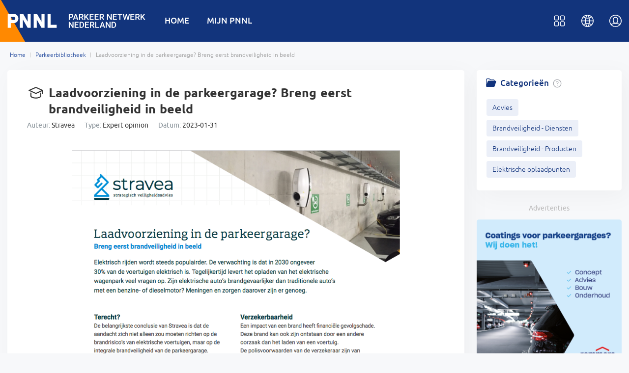

--- FILE ---
content_type: text/html; charset=utf-8
request_url: https://www.pnnl.nl/library/30075/Laadvoorziening-in-de-parkeergarage%3F-Breng-eerst-brandveiligheid-in-beeld
body_size: 4037
content:
<!DOCTYPE html><html><head><meta http-equiv="Content-Type" content="text/html; charset=utf-8" /><title>Laadvoorziening in de parkeergarage? Breng eerst brandveiligheid in beeld | Library |  PNNL</title><meta name="keywords" content="PNNL, parkeren"/>     <meta name="description" content="PNNL"/><meta name="viewport" content="width=device-width, initial-scale=1.0, user-scalable=0"><link href="/bbcms/web/css/font/stylesheet.css" rel="stylesheet" type="text/css"><link href="/bbcms/web/css/bootstrap.css?v=7" rel="stylesheet" type="text/css"><link href="/bbcms/web/css/basic.css?v=20" rel="stylesheet" type="text/css"><link href="/bbcms/web/css/component.css" rel="stylesheet" type="text/css"/><script type="text/javascript" src="/bbcms/web/js/jquery-1.9.1.min.js"></script><script type="text/javascript" src="/bbcms/web/js/base.js?v=4"></script>  <script type="text/javascript" src="/bbcms/web/js/store.js?v=4"></script><script type="text/javascript" src="/bbcms/form.js?v=1"></script> <script type="text/javascript" src="https://platform-api.sharethis.com/js/sharethis.js#property=60f59366d8cac40019654ea6&product=sop" async="async"></script><style type="text/css">  .col-widget .empty-wrap .icon{    margin: 0px;    padding: 150px 0 20px 0;  }</style>      <!-- Google Tag Manager --> <script async src="https://www.googletagmanager.com/gtag/js?id=AW-1070730931"></script><script> window.dataLayer = window.dataLayer || []; function gtag(){dataLayer.push(arguments);} gtag('js', new Date()); gtag('config', 'AW-1070730931');</script><!-- End Google Tag Manager --></head><body ontouchstart=""> <div class="header">  <div class="container"><div class="logo"><a href="/" alt=" "><img src="/bbcms/web/images/logo.png" alt="PNNL logo"></a></div>  <div class="nav">   <ul>      <li ><a href="/">HOME</a></li>      <!--<li ><a href="/following">MIJN PNNL</a></li>           -->           <li ><a href="/member/account">MIJN PNNL</a></li>           </ul>       </div>   <button class="rd-mobilepanel_toggle"><span></span></button><div class="top-tools">   <div class="top-item top-user">   <div class="portrait launch-dropdown"><a href="javascript:;"><img src="/bbcms/web/images/icon-top-account.svg"></a></div>   <ul class="dropdown-box">         <li><a href="/login?from=login">Inloggen</a></li>     <li><a href="/signup">Sluit je aan bij pnnl</a></li>              </ul> </div>  <div class="top-item top-language">    <div class="portrait launch-dropdown"><a href="javascript:;"><img src="/bbcms/web/images/icon-top-language.svg"></a></div>   <ul class="dropdown-box">               <li class="current"><a href="/changelang?l=0632513641c7a438e06a16acc6ab5c37">Nederlands</a></li>          <li ><a href="/changelang?l=d38563b88b67d9e6b7928f5fadafe873">English</a></li>        </ul>    </div>  <div class="top-item top-menu">    <div class="portrait launch-dropdown"><a href="javascript:;"><img src="/bbcms/web/images/icon-top-menu.svg"></a></div>   <ul class="dropdown-box">     <div class="menu-item">    <a href="/news">     <img src="/bbcms/web/images/icon-menu-news.svg">     <div class="name">Parkeernieuws</div>     </a>      </div>     <div class="menu-item">    <a href="/library">     <img src="/bbcms/web/images/icon-menu-library.svg">     <div class="name">Parkeerbibliotheek</div>     </a>      </div>     <div class="menu-item">    <a href="/events">     <img src="/bbcms/web/images/icon-menu-events.svg">     <div class="name">Parkeerkalender</div>     </a>      </div>     <div class="menu-item">    <a href="/projects">     <img src="/bbcms/web/images/icon-menu-projects.svg">     <div class="name">Referentieprojecten</div>     </a>      </div>          <div class="menu-item">    <a href="/experts">     <img src="/bbcms/web/images/icon-menu-experts.svg">     <div class="name">Experts</div>     </a>      </div><div class="menu-item">    <a href="/vacancies">     <img src="/bbcms/web/images/icon-menu-vacancies.svg">     <div class="name">Vacatures</div>     </a>      </div>       </ul>    </div></div>     </div> </div>  <!-- 头部 -->    <!-- /头部 -->    <!-- 主体 -->  
  <link rel="stylesheet" href="/bbcms/web/css/flexslider.css" type="text/css" media="screen" />
  <script type="text/javascript" src="/bbcms/web/js/jquery.flexslider.js"></script>
  <script src="/bbcms/web/js/bootstrap.min.js" type="text/javascript"></script>
  
    <link href="/bbcms/web/css/font/material-design-iconic-font.min.css" rel="stylesheet" type="text/css">
     <link href="/bbcms/web/css/member.css?v=3" rel="stylesheet" type="text/css">
  <script type="text/javascript">
    $(window).load(function(){
      $('.flexslider').flexslider({
        animation: "slide",
        start: function(slider){
          $('body').removeClass('loading');
      var h = document.getElementById("slides").clientHeight;
          $(".slides-gallery").css('height', h+'px')
        }
      }); 
     });
  </script>
  <div class="page">
<div class="breadcrumbs"><div class="container"><a class="item" href="/">Home</a><a class="item" href="/library">Parkeerbibliotheek</a><span>Laadvoorziening in de parkeergarage? Breng eerst brandveiligheid in beeld</span></div></div>
<div class="sub-main">
  <div class="container">
    <div class="row">
  <div class="section-content">
 <div class="content-wrap">
  <h1 class="library-title"><div class="type"><img src="/bbcms/web/images/icon-library-expert-opinion-2.svg"></div>Laadvoorziening in de parkeergarage? Breng eerst brandveiligheid in beeld</h1> 
  <div class="library-data">Auteur: <span>Stravea</span></div><div class="library-data">Type: <span>Expert opinion</span></div><div class="library-data">Datum: <span>2023-01-31</span></div>  <div class="library-gallery"> 
    <img src="/uploads/picture/2023/0131/63d95e9250cf6.png">
    </div>
  <div class="library-btn">
  <ul>  
  <li class="download"><a href="/uploads/file/2023/0131/63d95e924e674.pdf" target="_blank" >PDF download</a></li><li class="email"><a href="mailto:Info@stravea.nl ">E-mail voor aanvraag</a></li>  </ul>
    </div>
  </div>
    
  <div class="user-actions">
    <ul>
      <li class="share">Delen</li>
      

             <li onclick="dolike(['1','2','30075'])" class="like">Like</li>
                 <li class="save" onclick="dolike(['2','2','30075'])">Opslaan</li>
      
    
    

    </ul>
  </div>

    
  </div>
  <div class="section-side">
  <div class="side-wrap" style="display: none">
  <div class="more-news">
  <div class="from"><a href="/library?s1=,">Meer documenten van<br>
</a></div> 
  <div class="logo"><a href="/expert//"><img src="/bbcms/web/images/cover-img-default.jpg"></a></div>
  <ul class="news clearfix">
        <li>
    <a href="/library/30503/Actualisering-parkeerbeleid-stadsdeel-Noord"><div class="img" style="background-image:url('/uploads600/picture/2025/0113/6784d38094831.png')"></div><div class="title">Actualisering parkeerbeleid stadsdeel Noord</div>
      </a>
    </li>
        <li>
    <a href="/library/30502/Parkeren-in-Nijmegen-Auto-%26-Fiets-2020-2030"><div class="img" style="background-image:url('/uploads600/picture/2025/0112/6783751c61583.png')"></div><div class="title">Parkeren in Nijmegen Auto &amp; Fiets 2020-2030</div>
      </a>
    </li>
        <li>
    <a href="/library/30420/Beleidsregels-Parkeren-2024"><div class="img" style="background-image:url('/uploads600/picture/2024/1006/67026f2d5e60a.png')"></div><div class="title">Beleidsregels Parkeren 2024</div>
      </a>
    </li>
        <li>
    <a href="/library/30419/Parkeerbeleidsplan-IJsselstein"><div class="img" style="background-image:url('/uploads600/picture/2024/1001/66fb9158dc64e.png')"></div><div class="title">Parkeerbeleidsplan IJsselstein</div>
      </a>
    </li>
        <li>
    <a href="/library/30395/Parkeernormen-Binnenstad-en-Hart-van-Zuid"><div class="img" style="background-image:url('/uploads600/picture/2024/0617/666ff77e0b4b4.png')"></div><div class="title">Parkeernormen Binnenstad en Hart van Zuid</div>
      </a>
    </li>
        
    
    </ul>
  </div>
  </div>  

   <div class="side-wrap" style="display: none">
  <div class="side-item">
  <div class="name"><img src="/bbcms/web/images/icon-side-projects.svg" alt=""> Related projects</div> 

  </div>
  </div>
  

    
  <div class="side-wrap" style="display: "> 
  <div class="side-item">
  <div class="name"><img src="/bbcms/web/images/icon-side-categories.svg" alt=""> Categorie&euml;n 
    <div class="question-wrap">
    <div class="question-btn launch-dropdown"></div>
    <div class="dropdown-box question-content">Etiam porta varius tempus. Aenean sollicitudin tempor magna, at mollis quam facilisis at. Quisque sit amet augue id arcu tincidunt pellentesque. Aenean urna nunc, commodo eu sollicitudin sit amet, porttitor ac enim. Praesent condimentum nibh ac nibh semper, posuere venenatis orci pellentesque. Ut rutrum odio eget velit dapibus gravida. Vestibulum egestas lectus id elementum porttitor. Ut placerat in nisi interdum vulputate. Maecenas ac faucibus dolor, sit amet lobortis augue. Proin volutpat.</div>
    </div>
    </div>  
  <ul class="tags">
      <li><a href="/library?s2=category_1,">Advies</a></li> 
    <li><a href="/library?s2=category_13,">Brandveiligheid - Diensten</a></li> 
    <li><a href="/library?s2=category_95,">Brandveiligheid - Producten</a></li> 
    <li><a href="/library?s2=category_23,">Elektrische oplaadpunten</a></li> 
    
  </ul>
  </div>
  
  <div class="side-item" style="display: none">
  <div class="name"><img src="/bbcms/web/images/icon-side-themes.svg" alt=""> Thema's    <div class="question-wrap">
    <div class="question-btn launch-dropdown"></div>
    <div class="dropdown-box question-content">Etiam porta varius tempus. Aenean sollicitudin tempor magna, at mollis quam facilisis at. Quisque sit amet augue id arcu tincidunt pellentesque. Aenean urna nunc, commodo eu sollicitudin sit amet, porttitor ac enim. Praesent condimentum nibh ac nibh semper, posuere venenatis orci pellentesque. Ut rutrum odio eget velit dapibus gravida. Vestibulum egestas lectus id elementum porttitor. Ut placerat in nisi interdum vulputate. Maecenas ac faucibus dolor, sit amet lobortis augue. Proin volutpat.</div>
    </div>
    </div>  
  <ul class="tags">
    </ul>
  </div>
  </div>
    
  <div class="side-AD"> 
   <div class="side-AD-title" style="font-size: 14px; color: #BBBABA; text-align: center; margin: 0 0 12px">Advertenties</div> 
 <a href="https://www.remmersbv.nl/nl/vloercoatings/parkeergarage-vloeren/c/c6083"  target="_blank"><img src="/uploads600/picture/2025/0323/67dfafa7d07fc.png"></a>  <a href="https://www.pnnl.nl/event/30466/Bezoek-eens-een-andere-kelder-2025"  target="_blank"><img src="/uploads600/picture/2025/0226/67bf4a98b21a3.png"></a>  <a href="www.dbslogipark.nl "  target="_blank"><img src="/uploads600/picture/2022/0204/61fd3c3ad8567.jpg"></a>  <a href="https://ontdek.wpspay.app?utm_source=PNNL&utm_medium=Banner&utm_campaign=WPS_PAY_Rollout&utm_id=WPS_PAY&utm_term=NL&utm_content=June"  target="_blank"><img src="/uploads600/picture/2023/0605/647d9e70c016a.jpg"></a>  <a href="mailto:bart@pnnl.nl"  target="_blank"><img src="/uploads/picture/2024/0116/65a68c26aa2c0.gif"></a>    </div>  
  </div>
   </div>
  </div>
</div>
  </div>
  <!-- /主体 -->      <!-- 底部  -->   <!-- /底部 -->  <script type="text/javascript">    var jmuid=store("jmuid");    if(jmuid)    {       $.get("/dojmlogin?jmuid="+jmuid, function (data, status) {                 if(data.status=='1')               {                 window.location.reload();               }            },'json');              }     console.log("jmuid:"+jmuid)    function gologout(){      store.remove("jmuid");      window.location.href="/logout";    }        function dolike(arr){      console.log(arr);      var data=new Object();          data.type=arr[0];          data.subtype=arr[1];          data.link_id=arr[2];                         tjAjax("/member/dolike",data);                              }  </script>  <!--Modal Alerts-->    <a id="modTipBtn" href="javascript:void(0);" style="display:none;" data-toggle="modal" data-target="#modTip-warning"><i class="mdi mdi-delete"></i></a>    <div id="modTip-warning" tabindex="-1" role="dialog" class="modal fade">      <div class="modal-dialog">        <div class="modal-content">          <div class="modal-header">            <button type="button" data-dismiss="modal" aria-hidden="true" class="close"><span class="mdi mdi-close"></span></button>          </div>          <div class="modal-body">            <div class="text-center">              <div class="text-warning"><span class="modal-main-icon mdi mdi-alert-triangle"></span></div>              <h3>Waarschuwing</h3>              <p>Only MijnPNNL can use this feature </p>              <div class="xs-mt-50">                <button type="button" data-dismiss="modal" class="btn btn-space btn-default">Annuleer</button>              </div>            </div>          </div>          <div class="modal-footer"></div>        </div>      </div>    </div> <div class="footer clearfix" style="display:block;">  <div class="container"><div class="footer-logo"><img src="/bbcms/web/images/logo.png" alt="PNNL logo"></div>      <div class="footer-nav">  <div class="group">  <div class="title">Over ons</div>     <ul>      <li><a href="/about/20/Over PNNL">Over PNNL</a></li>      <li><a href="/about/21/Algemene Netwerk Regels">Algemene Netwerk Regels</a></li>      <li><a href="/about/22/Contact">Contact</a></li>      </ul></div>     <div class="group">  <div class="title">Help</div>     <ul>    <li><a href="/help/28635/Ook aansluiten?">Ook aansluiten?</a></li>      <li><a href="/help/28637/Deze website">Deze website</a></li>      <li><a href="/help/23/Privacybeleid">Privacybeleid</a></li>      </ul></div>  </div>    <div class="footer-newsletter">     <div class="title">Mijnpnnl</div>    <div class="content">    <a href="https://www.pnnl.nl/signup-free">Meld je aan en blijf op de hoogte van alles wat jou interesseert in parkeren</a>   </div>      </div>             <div class="social-link">     <div class="title">Volg ons</div> <ul>    <li><a href="#"><img src="/bbcms/web/images/social-linkedin.png"></a></li>        <li><a href="#"><img src="/bbcms/web/images/social-facebook.png"></a></li>        <li><a href="#"><img src="/bbcms/web/images/social-twitter.png"></a></li>       </ul> </div>   </div>    <div class="copyright">Copyright &copy; Parkeer Netwerk Nederland. All rights reserved</div>  </div><div class="copyright" style="display:none;">Copyright &copy; Parkeer Netwerk Nederland. All rights reserved</div><div class="menu-bg" ></div><div class="scroll-top-link">  <div class="gotop" style="display: block;"></div></div><div class="panel panel-share s05x" style="display: block;">             <i class="iconfont-x"></i>      <div class="share-header">Share this on</div>   <div class="sharethis-inline-share-buttons"></div> </div> <div class="pop-mask"></div></body></html>

--- FILE ---
content_type: text/css
request_url: https://www.pnnl.nl/bbcms/web/css/font/stylesheet.css
body_size: -960
content:
/*! Generated by Font Squirrel (https://www.fontsquirrel.com) on June 5, 2021 */


@font-face {
    font-family: 'ubuntubold';
    src: url('ubuntu-b-webfont.woff2') format('woff2'),
         url('ubuntu-b-webfont.woff') format('woff');
    font-weight: normal;
    font-style: normal;

}

@font-face {
    font-family: 'ubuntumedium';
    src: url('ubuntu-m-webfont.woff2') format('woff2'),
         url('ubuntu-m-webfont.woff') format('woff');
    font-weight: normal;
    font-style: normal;

}


@font-face {
    font-family: 'ubunturegular';
    src: url('ubuntu-r-webfont.woff2') format('woff2'),
         url('ubuntu-r-webfont.woff') format('woff');
    font-weight: normal;
    font-style: normal;

}



@font-face {
    font-family: 'ubuntulight';
    src: url('ubuntu-l-webfont.woff2') format('woff2'),
         url('ubuntu-l-webfont.woff') format('woff');
    font-weight: normal;
    font-style: normal;

}

--- FILE ---
content_type: text/css
request_url: https://www.pnnl.nl/bbcms/web/css/basic.css?v=20
body_size: 24264
content:
.top-menu .dropdown-boxhtml, body, div, span, applet, object, iframe, h1, h2, h3, h4, h5, h6, pre, a, abbr, acronym, address, big, cite, code, del, dfn, em, img, ins, kbd, q, s, samp, small, strike, sub, sup, tt, var, b, u, i, center, dl, dt, dd, ol, ul, li, fieldset, form, label, legend, caption, article, aside, canvas, details, embed, figure, figcaption, footer, header, hgroup, menu, nav, output, ruby, section, summary, time, mark, audio, video {	margin: 0;	padding: 0;	border: 0;}html, body {	font-size: 15px;	font-family: 'ubunturegular';	}button, input, select, textarea {	font-size: 15px;	font-family: 'ubunturegular'; }article, aside, details, figcaption, figure, footer, header, hgroup, menu, nav, section {	display: block}ol, ul, li {	list-style: none;	padding: 0;	margin: 0}p {	margin: 0 0 15px;}a, a:hover {	color: #174098;	text-decoration: none;}a:focus {text-decoration: none;}.sub-main a:hover {	text-decoration: underline;}a {	transition: all 0.25s ease-out;	-moz-transition: all 0.25s ease-out;}img{max-width: 100%; vertical-align: middle;}::-webkit-input-placeholder {color:#a4abbb;}:-moz-placeholder {color:#a4abbb;}::-moz-placeholder {color:#a4abbb;}:-ms-input-placeholder {color:#a4abbb;}.red {	color: #f0205b}.orange {	color: #ff8a00}.blue {	color: #174098}.green {	color: #3cac4a}.gray {	color: #dedede}input, textarea, select {	border: 1px solid #cecece;}input[type="text"], input[type="password"], textarea {	margin: 0 0 12px 0;	min-height: 20px;	line-height: 20px;	padding: 6px 10px;	COLOR: #3f3f3f;	border-radius: 4px;	background: #fafafb;	max-width: 100%;}select {	-webkit-appearance: none;	position: relative;	border-radius: 3px;	background-color: #f7f8fa;	height: 34px;	padding: 4px 30px 4px 8px;	margin: 0 0 8px 0;	background-image: url(../images/arrow-down.svg);	background-repeat: no-repeat;	background-position: right center;	background-size: 22px; } input[type="text"]:focus, input[type="password"]:focus, textarea:focus, select:focus {	outline: 0; 	background-color: #fff;}input[type="submit"]:focus, button:focus {	outline: 0;}input[type="checkbox"] {	margin: 10px 5px 2px 0px;	vertical-align: top;} h1, h2, h3, h4, h5 {	font-weight: 200;	font-family: 'ubuntubold';	word-spacing: 2px; }body { 	color: #333;	line-height: 22px;	background: #f7f8fa;} .blank10 {	display: block;	height: 10px}.blank20 {	display: block;	height: 20px}.blank30 {	display: block;	height: 30px}.blank40 {	display: block;	height: 40px}.blank80 {	display: block;	height: 80px}.align-right {	text-align: right}.top-line {	border-top: 1px solid #eaeaea;	padding-top: 20px;}.submit {	color: #fff;	font-size: 16px;	min-width: 180px;	padding: 0;	min-height: 40px;	line-height: 40px; 	border: none;	outline: none;	border-radius: 5px;	cursor: pointer;}.submit:hover {	background: #fa4e4e;}.submit:active {	color: rgba(255, 255, 255, .5);	background-color: #e54242;}input[type="button"], input[type="submit"], input[type="reset"] {	-webkit-appearance: none;}textarea {	-webkit-appearance: none;}.container {	position: relative;	width: 100%;	max-width: 1380px;	margin: 0 auto} .sidebar {	width: 310px;}.block-list {	margin: 0 0 20px;}.clearfix:after {	content: "";	display: block; 	clear: both;	visibility: hidden;}* html .clearfix {	height: 1%;}.header, .header .nav ul, .header .logo, .header .member, .header img, .top-search, .page {	transition: all 0.3s ease-out;	-moz-transition: all 0.3s ease-out;}.header {	position: fixed;	top: 0;	height: 85px;	z-index: 100;	width: 100%;	background-color: #12347d;	background-image: url("../images/head-bg.png");	background-position: center center;	background-size: 2500px 85px;  }.header-hide {	margin-top: -85px}.header-show {	margin-top: 0}.header .logo {     float: left;	margin: 0 20px 0 0}.header .logo img {	height: 85px; }.header .logo-sub {	position: absolute;	left: 58px;	top: 46px;	font-size: 12px;}.header .logo-sub a, .header .logo-sub a:visited {	color: #018fd9}.header .wrap {	position: relative}.header .nav {	display: block;	float: left;	font-family: ubuntumedium;	text-transform: uppercase;	transition: all 0.3s ease-out;	-moz-transition: all 0.3s ease-out;}.header .nav-hide {	opacity: 0.0;	filter: alpha(opacity=0);}.header .nav>ul {	margin: 25px 0 0 0px;}.header .nav li {	float: left;	position: relative;}.header .nav>ul>li>a {	font-size: 17px;	color: #fff;	display: inline-block;	line-height: 34px;	height: 34px;	margin: 0 18px;}.header .nav li a:hover {	color: #ff8900;}.header .nav .current>a {	color: #ff8900;	border-bottom: 2px solid #ff8900}.header .member .icon {	float: left;	width: 100%;	height: 100%;	background: url(../images/member.svg);	background-size: 23px;	cursor: pointer;}.page {	padding: 85px 0 0 0;    position: relative} .header-fixed {	position: fixed;	top: 0px;	height: 58px;}.header-fixed .logo img {	height: 55px;	margin: 1px 0 0 0px}.header-fixed .nav {	float: right;	font-family: ubuntubold;	text-transform: uppercase;}.header-fixed .nav>ul {	margin: 12px 15px 0 0px;}.header-fixed .member {	float: right;	margin: 16px 40px 0 0px;}.header-fixed .top-search {	margin: 6px 15px 0 0;}.rd-mobilepanel_toggle {	display: none;}.header .member {	float: right;	margin: 30px 0px 0 0px;	width: 24px;	height: 24px;}.header .member .icon img {	width: 23px}.top-search {	position: absolute;	right: 60px;	margin: 21px 15px 0 0;	z-index: 10}.top-search .search-ico {	float: left;	width: 18px;	height: 18px;	background: url(../images/search.png);	background-size: 18px;	margin: 11px 0 20px 18px;	cursor: pointer;}.top-search .search-ico img {	width: 18px;	height: 18px;}.top-search .search-close {	position: absolute;	right: -2px;	top: 9px;	width: 22px;	height: 22px;	background: url(../images/icon-close.png);	background-size: 22px;	cursor: pointer;	display: none;	cursor: pointer;}.top-search .search-02 {	margin-top: 4px;	width: 5px;	height: 40px;	line-height: 40px;	background: #fff;	border-bottom: 1px solid #fff;	display: none}.top-search .search-02.search-show {	margin: 0 0 0 0;	display: block;	width: 902px;	overflow: hidden;	transition: all .1s ease-out}.top-search .search-02 input {	background: none;	border: none;	outline: none;	width: 0;	font-size: 18px}.top-search .search-02.search-show input {	width: 90%;	margin: 0 0 0 24px;}.top-search .search-02 img {	position: absolute;	margin: 10px 0 0 3px;	width: 18px;	height: 18px;}.cover-item a{	display: block;    position: relative;    background: #FFF;	text-align:left;    box-shadow: 5px 5px 30px rgba(0,0,0,0.03);    -webkit-border-radius: 6px;    -moz-border-radius: 6px;    border-radius: 6px;    overflow: hidden;    margin: 0 0 30px 0;	padding: 0 0 0 0;     -moz-transition: all 0.12s ease-out;	-o-transition: all 0.12s ease-out;	-webkit-transition: all 0.12s ease-out;	transition: all 0.12s ease-out;	}.cover-item a:hover{box-shadow: 10px 10px 40px rgba(0,0,0,0.10); text-decoration: none; margin: -3px 0 33px 0 }	 .cover-item .cover{ height:182px; margin: 0 0 14px 0; overflow:hidden; background-color:#fff; box-shadow: 0px 5px 20px rgba(0,0,0,0.025);}.cover-item .cover .img{height:182px; background-size: cover; background-position: center; transition:all 0.22s ease-out;-moz-transition: all 0.22s ease-out;}.cover-item .cover-expert{height:196px;}.cover-item .cover-expert .img{height:196px;}.cover-item .date{ float: right;margin: -36px 20px 0 0; font-size:13px; color: #9ea7ad; font-family: 'ubuntulight';  }.cover-item .title{ margin: 0 20px 8px 20px; font-size:15px; line-height:19px; height:40px; color:#000; display: -webkit-box; -webkit-box-orient: vertical; -webkit-line-clamp: 2; overflow: hidden;}.cover-item .logo{margin: 3px 0 10px 20px; height: 30px; display: flex; align-items: center}.cover-item .logo img{max-width: 75px; max-height: 20px}.cover-item .location{ margin: 0 10px 15px 18px; padding: 0 0 0 22px; font-size:13px; color: #9ea7ad; font-family: 'ubuntulight';  	background-image: url("../images/icon-location.svg");  background-size: 17px; background-repeat: no-repeat; background-position: center left;}.cover-item .title-project{ margin: 0 15px 4px 20px; font-size:15px; line-height:19px; height:20px; color:#000; display: -webkit-box; -webkit-box-orient: vertical; -webkit-line-clamp: 1; overflow: hidden;}.cover-item a:hover .title{color: #12347d}.cover-item a:hover .title-project{color: #12347d}.cover-item .title-expert{ margin: 28px 15px 6px 180px; font-size:15px; line-height:19px; height:20px; color:#000; display: -webkit-box; -webkit-box-orient: vertical; -webkit-line-clamp: 1; overflow: hidden;}.cover-item .pitch{font-family: 'ubuntulight'; margin: 0 15px 28px 180px; font-size:13px; line-height:17px; color:#999; display: -webkit-box; -webkit-box-orient: vertical; -webkit-line-clamp: 2; overflow: hidden;}.cover-item .logo-expert{float: left; margin: 5px 0 0 20px; width: 130px; height: 80px; display: flex; align-items: center; justify-content: center;}.cover-item .logo-expert img{max-width: 120px; max-height: 65px}.cover-ad{height:284px; overflow: hidden;}.cover-ad img{width: 100%}.cover-profile .cover { height:auto;} .title-profile{font-size: 18px; margin: 23px 0 25px 25px }.sub-top{ min-height: 65px; margin: 0 0 0 0; width: 100%; }.sub-top .icon{float: left; margin: 3px 10px 0 -4px}.sub-top .icon img{ height: 34px;  }.sub-top .name{float: left; margin: 6px 0 0 0; height: 50px; font-size: 36px; color:#12347d; font-family: 'ubuntumedium'; font-weight: bold;}.top-ad {margin: 0 0 30px 0; width: 100%; border-radius: 5px; overflow: hidden}.top-ad img{width: 100%}.filter{float: right; position: relative; margin: 0 0 15px 0;}.filter-item{display: inline-block; position: relative; margin: 0 0 0 11px}.filter-item .filter-input{cursor: pointer; width: 175px; height: 38px; border-radius: 5px; border: 1px solid #dee2e4; background: #fff; }.filter-item .filter-icon img{width: 20px; vertical-align: top}.filter-item .filter-icon{float: left; margin: 8px 0 0 10px}.filter-item .filter-name{float: left; font-family: 'ubuntumedium'; margin: 6px 0 0 6px; font-size: 15px}.filter-item:after{content: ""; width: 20px; height: 20px; position: absolute; right: 10px; top: 9px;background-image: url(../images/icon-filter-arrow.svg); background-position: center right; background-size: 10px; background-repeat: no-repeat}.filter-item .dropdown-box{padding: 10px 3px 12px 16px; width: 320px; left: 0; top: 42px;}.filter-item .dropdown-box:after{left: 12px;} .dropdown-box-name{font-size: 16px; font-family: 'ubuntumedium'; height: 30px}.dropdown-box .reset{ position: absolute; right: 15px; top:10px; font-size: 13px}.dropdown-box .fliter-label{font-family: 'ubuntulight'; max-height: 360px; overflow-y: auto}.sub-top .filter-item:last-child .dropdown-box{right: 0; left: inherit}.sub-top .filter-item:last-child .dropdown-box:after{left: 157px;}.filter-selected .filter-mun{ position: absolute; left: 9px; top: 8px; height: 22px; min-width: 22px; padding: 0 2px; line-height: 22px; text-align: center; background: #12347d; border-radius: 20px; color: #fff; font-size: 13px;}.filter-selected .filter-close{ position: absolute; right: 9px; top: 9px; height: 20px; width: 20px; line-height: 22px; text-align: center; background-color: #12347d; border-radius: 20px; background-image: url(../images/icon-close-1.svg); background-position: center center; background-size: 10px; background-repeat: no-repeat; cursor: pointer; z-index: 2}.filter-search{display: inline-block; vertical-align: top;position: relative;}.filter-search input{height: 38px; width: 240px; padding: 0 30px 0 12px;    border-radius: 5px; background: #fff;    border: 1px solid #dee2e4;}.filter-search-btn{ position: absolute; right: 8px; top: 6px}.filter-search-btn img{width: 21px}.detail-banner {	position: relative;	overflow: hidden;	max-height: 50vw;	background-color: #003089;}.detail-banner img {	opacity: 0.9;	width: 100%;	margin: -8% 0 0 0;}.detail-banner.banner-default {	background-image: url(../images/detail-banner-news-default.jpg);	background-position: center center;	background-size: cover;}.detail-banner.banner-conferences {	background-image: url(../images/detail-banner-conferences-default.jpg);	background-position: center center;	background-size: cover;}.detail-banner.banner-default img {	opacity: 1}.page-search .container {	max-width: 900px}.search-item {	margin: 0 0 50px 0}.search-item li {	background: #FFF;	text-align: left;	box-shadow: 5px 5px 30px rgba(0,0,0,0.03);	-webkit-border-radius: 5px;	-moz-border-radius: 5px;	border-radius: 5px;	overflow: hidden;	margin: 0 0 25px 0;}.search-item .img {	display: inline-block;	float: left;	width: 200px;	height: 160px;	margin: 0 30px 0 0;	overflow: hidden}.search-item .img img {	width: 150%;	margin: 0 0 0 -25%}.search-item .text {	display: inline-block;	width: calc(100% - 250px);	vertical-align: top;	margin: 25px 0 0 0}.search-item .text .title {	font-size: 20px;	line-height: 25px;	margin: 0 0 10px 0}.search-item .text .summary {	display: -webkit-box;	-webkit-box-orient: vertical;	-webkit-line-clamp: 3;	overflow: hidden;	font-size: 16px;	line-height: 20px;}.search-item .text .keywords {	font-family: "ubuntubold";}.sub-content {	float: left;	width: 90%;	padding: 0 20px;}.sub-ad {	float: right;	width: 27%;	padding: 0 20px;	margin: 65px 0 30px 0}.sub-ad li {	margin: 0 0 30px 0}.breadcrumbs{font-size: 12px; color: #999; font-family:'ubuntulight'; padding: 16px 0 0 5px; margin: 0 0 -10px 0 }.breadcrumbs .item{ position:relative; margin: 0 20px 0 0 }.breadcrumbs .item:after{content: ''; position: absolute; right: -10px; top: 2px; height: 10px; width: 1px; border-right:1px solid #c5c5c5}.breadcrumbs span{ display:inline-block; vertical-align: top; max-width: 600px; overflow: hidden; text-overflow:ellipsis; white-space: nowrap;	}.breadcrumbs-eb{color:rgba(255,255,255,0.70); }.breadcrumbs-eb .item:after{border-right:1px solid rgba(255,255,255,0.70)}.breadcrumbs-eb a{color:rgba(255,255,255,1);}.breadcrumbs-eb a:hover{color:rgba(255,255,255,0.8);}.home-main{	color: #333;	padding: 50px 0 0px 0;	min-height: 560px;     position: relative;}.home-main > .container > .row {margin: 0 -12.5px}.home-main > .container > .row > .col-md-6 {padding:  0 12.5px; }.home-main > .container > .row > .col-md-3 {padding:  0 12.5px; }.sub-main {	color: #333;	padding: 30px 0 10px 0;	min-height: 500px; }.sub-main:after {	clear: both;	display: block;	content: ""}.sub-main p a {	color: #2573de;}.sub-main p a:hover {	text-decoration: underline}.sub-main b {	font-family: 'ubuntubold'; }.event-intro h2, .event-intro h3, .event-intro h4, .event-intro p{     margin: 20px 0 10px 0; padding: 0}.event-intro ul{padding: 0 0 0 20px;  margin:0 0 0 0}.event-intro li{list-style: disc;}.content-txt h2, .content-txt h3, .content-txt h4, .content-txt p{     margin: 20px 0 10px 0; padding: 0}.content-txt ul{padding: 0 0 0 20px;  margin:0 0 0 0}.content-txt li{list-style: disc;}.sub-title {	margin: 65px auto 45px auto;	text-transform: uppercase;	text-align: center;	font-size: 16px;	font-family: 'ubuntubold';	letter-spacing: -0.5px;	position: relative;	width: 92%;	max-width: 360px;	color: #444}.sub-title:before {	content: "";	position: absolute;	width: 100%;	height: 12px;	border-bottom: 1px solid #cfcfcf;	top: 0;	left: 0;	z-index: -1}.sub-title span {	background: #f8f8f8;	padding: 0 14px}.section-content .news-title {	margin: 0 0 5px 0;	font-size: 25px;	line-height: 33px;   }.section-content .news-source {display: inline-block; font-size: 14px; margin: 0 10px 40px 0 }.section-content .news-date {display: inline-block; font-size: 14px; color: #838d94; }.section-content .page-title {	margin: 0 0 25px 0;	font-size: 25px;	line-height: 33px;   }.section-content .library-title {	margin: 0 0 5px 0;	font-size: 25px;	line-height: 33px;   }.section-content .library-title .type {width: 36px; float: left; vertical-align: top; margin: -2px 8px 30px 0 }.section-content .library-source {display: inline-block; font-size: 14px; margin: 0 20px 0 0 }.section-content .library-data {display: inline-block; font-size: 14px; color: #838d94; margin: 0 20px 0 0 }.section-content .library-data span{color: #333;}.section-content .library-gallery{margin: 40px 0 40px 0; text-align: center}.section-content .library-gallery img{max-height: 950px}.library-btn{margin: 50px 0 40px; text-align: center}.library-btn li{position: relative; display: inline-block; margin: 20px 0 0}.library-btn li a{ 	display: block;	vertical-align: top;    padding: 11px 20px 11px 55px;     font-size: 16px;    color: #12347d;    background: #fff;    border-radius: 5px;    margin: 0 8px;	border: 1px solid #12347d; 	font-weight: bold;	letter-spacing: 0.7px;	cursor: pointer;	-moz-transition: all 0.12s ease-out;	-o-transition: all 0.12s ease-out;	-webkit-transition: all 0.12s ease-out;	transition: all 0.12s ease-out;  }.library-btn li a:hover{background: #f0f3f9; text-decoration:none!important }.library-btn li:after{content: ""; width: 30px; height: 30px;  	background-size: 26px;	background-repeat: no-repeat;	background-position: center center; 	position: absolute; 	left: 26px;	top: 8px;}.library-btn li.download:after{	background-image: url("../images/icon-download.svg"); }.library-btn li.link:after{	background-image: url("../images/icon-link.svg"); }.library-btn li.email:after{	background-image: url("../images/icon-email.svg"); }.library-btn li.shop:after{	background-image: url("../images/icon-shop.svg"); }.library-img{width: 100px; float: left; border-radius: 3px; overflow: hidden}.section-content .projects-title {	margin: 0 0 5px 0;	font-size: 25px;	line-height: 33px;   }.content-txt h2 {	padding: 0 0 20px 0;	font-size: 22px;	line-height: 33px; }.content-txt h3 {	padding: 0 0 20px 0;	font-size: 21px;    line-height: 33px; }.content-txt h4 {	padding: 0 0 20px 0;	font-size: 20px;	line-height: 33px;   }.content-txt p {	margin-bottom: 25px !important;	font-size: 17px !important;	line-height: 30px !important;	font-family: 'ubuntulight' !important;	color: #333 !important; }.content-txt span { 	font-size: 17px !important;	line-height: 30px !important;	font-family: 'ubuntulight' !important;	color: #333 !important; }.content-txt ul{padding: 0 0 20px 20px;}.content-txt ul li{list-style: disc}.news-gallery{margin: 0 0 40px 0; text-align: center}.content-txt {	font-size: 17px !important;	line-height: 30px !important;	margin: 0 0 50px 0;	font-family: 'ubuntulight';}.whole-content {	width: 85%;	margin: 0 auto;}.whole-content h3 {	text-align: center;	width: 100%;	font-size: 36px;	margin: 0 0 30px 0;	text-transform: uppercase;}.whole-content p {	font-size: 18px;	line-height: 28px}.whole-content .section {	margin: 0 0 80px 0;}.whole-content .section:last-child {	margin: 0}#panel-login {	display: none}.page >.panel { 	width: 620px;	padding: 50px 40px;	box-shadow: 10px 10px 60px rgba(0,0,0,0.10); 	border-radius: 10px;	overflow: hidden;	background-color: #FFF;	z-index: 10002;	transition: 0.2s;	height: fit-content; 	margin: auto;	transition: all 0.12s ease-out;	-moz-transition: all 0.12s ease-out;} _:-ms-lang(x), .panel { height:auto;top: 15%;bottom: auto;}.panel .text-right {	text-align: right;	margin: 5px 0 0 0}.panel a:hover {	text-decoration: underline}.s05x {	-webkit-transform: scale(0.95);	-moz-transform: scale(0.95);	-o-transform: scale(0.95);	visibility: hidden;	opacity: 0;}.panel .login-social {	text-align: center;	margin: 15px 0;}.panel .login-social img {	width: 40px;	margin: 10px 0 0 0}.panel .login-social a {	color: #fff;	font-size: 14px;	text-align: center;	display: inline-block;	margin: 0 10px;	width: 58px;	height: 58px;	border-radius: 100px;	-webkit-border-radius: 100px;	-moz-border-radius: 100px;}.panel .login-social_weibo {	background: #D04341;}.panel .login-social_weibo:hover {	background: #d94a48;}.panel .login-social_qq {	background: #34C8F4;}.panel .login-social_qq:hover {	background: #3ecffa;}.cf:after {	content: "";	display: table;	clear: both;}.panel hr {	margin: 15px 0 15px 0;	height: 1px;	border: 0;	width: 100%;	background: #e6eaed;}.panel h3 { 	text-align: center;	font-size: 28px;	color: #333;	font-weight: 600;	margin: 0 0 30px 0;	line-height: 30px;}.panel h4 { 	text-align: center;	font-size: 20px;	line-height: 28px;	color: #333;	font-weight: 400;	margin: 0 0 50px 0;}.panel h5 { 	font-size: 17px;	color: #636770; 	margin: 10px 0 30px 3px;    text-transform: uppercase;}.prompt-icon {text-align: center; margin: 0 0 30px 0}.prompt-icon img{width: 90px}.panel .subtext{font-size: 15px; margin: 0 10px 30px; text-align: center}.panel input[type="text"], .panel input[type="password"], .panel input[type="email"] {	color: #333;	width: 100%;	padding: 10px 10px 10px 10px;	margin-bottom: 15px;	border-radius: 5px;	position: relative;	outline: none;	font-size: 15px;	border: 2px solid #B9BFCB;}.panel li {	position: relative}.panel li:after {	content: " ";	position: absolute;	top: 12px;	left: 10px;	width: 30px;	height: 30px;}.panel li label{font-size: 15px; color: #60656f; margin: 0 0 5px 0; display: block; font-family: 'ubuntumedium'; }button .circle-core{background-color: #3057ac;}button .circle-border{background: linear-gradient(0deg, rgba(255,255,255,0.1) 33%, rgba(255,255,255,1) 100%);  }.contact-title {	text-align: center;	text-transform: uppercase;	font-size: 26px;	margin: 0 0 20px 0}.contact-name {	text-align: center;	font-size: 22px;	color: #2573de;	font-family: 'ubuntubold'; 	margin: 0 0 30px 0}.contact-intro {	text-align: center;	font-size: 16px;	max-width: 540px;	margin: 0 auto 40px auto;	color: #666}.contact-icon {	text-align: center;}.contact-icon img {	width: 56px}.contact-type {	text-align: center;	font-size: 18px;	font-weight: 600;	margin: 20px 0 16px 0;	color: #666}.contact-detail {	text-align: center;	color: #666;}.contact-map {	margin: 80px 0;	overflow: hidden}.contact-form h3 {	text-align: center;	margin: 30px 0}.contact-form .row {	margin-right: -10px;	margin-left: -10px;}.contact-form .col-md-4 {	padding-right: 10px;	padding-left: 10px;}.contact-form .col-md-12 {	padding-right: 10px;	padding-left: 10px;}.members-list {	padding: 30px 0 0 0}.members-list li {	float: left;	width: 20%;	padding-right: 15px;	padding-left: 15px;	margin: 0 0 30px 0;	transition: all 0.25s ease-out;	-moz-transition: all 0.25s ease-out;}.members-list li a {	display: block;	background: #fff;	width: 100%;	box-shadow: 5px 5px 30px rgba(0,0,0,0.01);	border-radius: 3px;}.members-list li a:hover {	box-shadow: 5px 5px 30px rgba(0,0,0,0.06);}.members-list li .box {	position: relative;	width: 100%;	height: 140px;	display: flex;	align-items: center;}.members-list li img {	width: 150px;	margin: auto;	transition: all 0.15s ease-out;	-moz-transition: all 0.15s ease-out;}.members-list li:hover {	filter: grayscale(0%);	opacity: 1;}.members-list li .name {	position: absolute;	top: 0;	left: 0;	width: 100%;	height: 100%;	padding: 25% 5% 0 5%;	text-align: center;	font-size: 18px;	font-family: 'ubuntubold';	color: #fff;	border-radius: 3px;	background: rgba(44, 83, 162, .9);	opacity: 0;	transition: all 0.15s ease-out;	-moz-transition: all 0.15s ease-out;}.members-list li:hover .name {	opacity: 1;}.members-list li:hover img {	-webkit-transform: scale(0.90);	transform: scale(0.90);}.member-header {	position: relative;	overflow: hidden;}.member-header .logo {	width: 190px;	height: 190px;	background: #fff;	margin: 0 auto 25px auto;	padding: 20px;	overflow: hidden;	border-radius: 50%;}.member-header .logo .box {	width: 150px;	height: 150px;	display: flex;	align-items: center;	margin: 0 auto 0 auto}.member-header .logo .box img {	width: 100%}.member-header .info {	position: absolute;	color: #fff;	font-size: 50px;	text-align: center;	line-height: 50px;	top: 75px;	width: 100%;	z-index: 1}.member-header .img {	opacity: 1;}.member-header .img img {	height: 550px;	margin: 0 0 0 0}.member-header h2 {	font-size: 36px;	font-family: 'ubuntubold';	font-weight: normal}.member-header .pitch {	font-size: 19px;	line-height: 28px;	font-style: italic;	width: 90%;	max-width: 690px;	margin: 10px auto}.member-page {	padding: 0 20px}.member-page .wrap {	position: relative;	background: #FFF;	box-shadow: 5px 5px 30px rgba(0,0,0,0.01);	-webkit-border-radius: 5px;	-moz-border-radius: 5px;	border-radius: 5px;	margin: -130px auto 20px auto;	font-size: 16px;	line-height: 24px;}.member-left {	margin: 0 396px 0 0;	border-right: 1px solid #eeeeee}.member-right {	position: absolute;	right: 0;	top: 0;	width: 396px;}.member-page .info {	padding: 50px 40px 40px 55px;}.member-page .info li {	display: inline-block;	width: 49%;	margin: 0 0 20px 0}.member-page .info li .name {	font-size: 17px;	margin: 0 0 0 0;	font-family: 'ubuntubold';	color: #333;	letter-spacing: -0.2px;}.member-page .info li .data {	font-size: 16px;	color: #6e6e6e}.member-page a {	color: #34539b}.member-page a:hover {	color: #e53030}.member-page .description {	padding: 30px 40px 40px 55px;	border-top: 1px solid #eeeeee}.member-page .description h4 {	font-size: 22px;	font-family: 'ubuntubold';}.member-page h4 {	font-size: 22px;	font-family: 'ubuntubold';}.member-page .news {	padding: 30px 40px 40px 55px;	border-top: 1px solid #eeeeee}.member-page .news li {	margin: 0 0 8px 0}.member-page .news li span {	color: #888;	display: inline-block;	width: 95px;	font-size: 14px;}.member-page .photo {	padding: 40px 28px 40px 38px;	border-top: 1px solid #eeeeee}.member-ad {	padding: 40px;}.news-list li a {	position: relative;	display: block;	background: #FFF;	text-align: left;	box-shadow: 5px 5px 30px rgba(0,0,0,0.01);	-webkit-border-radius: 5px;	-moz-border-radius: 5px;	border-radius: 5px;	overflow: hidden;	-webkit-transition: all 0.15s linear;	-webkit-transform: rotate(0deg);}.news-list li a:hover {	box-shadow: 10px 10px 40px rgba(0,0,0,0.05);}.news-list li .img {	-webkit-transition: all 0.15s linear;}.news-list li:hover .img {	opacity: 0.8;}.news-list .title {	font-size: 22px;	line-height: 28px;	font-weight: 600;	margin: 30px 30px 5px 30px;	color: #333;}.news-list li:hover .title {	color: #ca1111;}.news-list .summary {	margin: 20px 30px 5px 30px;	color: #656871}.news-list .date {	margin: 20px 30px 5px 30px;	padding: 15px 0;	border-top: solid 1px #ebeef4;	color: #95989f}.load-more-btn {	text-align: center;	margin: 35px auto 0px auto;}.load-more-btn a {	display: inline-block;    font-family: 'ubuntumedium';	text-decoration: none!important;	color: #12347d;	font-size: 18px;	padding: 14px 0;	text-align: center;	width: 200px;	background: #fff;	border: none;	outline: none;	border-radius: 60px;	-webkit-border-radius: 60px;	-moz-border-radius: 60px;	font-weight: 400;	box-shadow: 5px 5px 20px rgba(59,95,168,0.10);}.load-more-btn a:hover {	background: #12347d;	color: #fff; 	box-shadow: 5px 5px 30px rgba(59,95,168,0.20);} .load-more-loading{ 	text-decoration: none!important;	color: #12347d;	font-size: 18px;	padding: 14px 0;	text-align: center;	width: 200px;	height: 50px;	background: #fff;    margin: 35px auto 0px auto;	border-radius: 60px;	-webkit-border-radius: 60px;	-moz-border-radius: 60px;	font-weight: 400;	box-shadow: 5px 5px 20px rgba(59,95,168,0.10);}.manage-widgets-btn{display: table; margin: 20px auto 20px; float: left; width: 100%; text-align: center; }.manage-widgets-btn a {	display:inline-block;    font-family: 'ubuntumedium';	text-decoration: none!important;	color: #12347d!important;	font-size: 18px;	padding: 14px 30px;	text-align: center; 	background: #fff; 	border-radius: 60px;	-webkit-border-radius: 60px;	-moz-border-radius: 60px;	font-weight: 400; 	box-shadow: 5px 5px 20px rgba(59,95,168,0.10);}.manage-widgets-btn a:hover {	background: #12347d;	color: #fff!important; 	box-shadow: 5px 5px 30px rgba(59,95,168,0.20);} @keyframes spin {  from {    transform: rotate(0);  }  to{    transform: rotate(359deg);  }}.circle-border {  width: 30px;  height: 30px;  padding: 2px;  display: flex;  justify-content: center;  align-items: center;  border-radius: 50%;  background: rgb(63,249,220);  background: linear-gradient(0deg, rgba(18,52,125,0.1) 33%, rgba(18,52,125,1) 100%);  animation: spin .8s linear 0s infinite;  margin: -3px auto;}.circle-core {  width: 100%;  height: 100%;  background-color: #fff;  border-radius: 50%;}.content-wrap {	background: #FFF;	text-align: left;	box-shadow: 10px 10px 50px rgba(0,0,0,0.04);	-webkit-border-radius: 5px;	-moz-border-radius: 5px;	border-radius: 5px;	overflow: hidden; 	padding: 30px 40px;} .project-wrap {	background: #FFF;	text-align: left;	box-shadow: 10px 10px 50px rgba(0,0,0,0.04);	-webkit-border-radius: 5px;	-moz-border-radius: 5px;	border-radius: 5px;	overflow: hidden; 	padding: 25px 0;	margin: 0 0 25px} .project-title{    	padding: 0 20px 28px 30px;    font-size: 25px;    line-height: 33px;	font-family: 'ubuntumedium';	color: #12347d;} .project-gallery .caption{position: absolute; width: inherit; height: 60px; bottom: -70px; padding: 10px 250px 10px 30px; font-size: 14px; line-height: 20px;  text-align: left; }.project-gallery .caption .name{font-family: 'ubuntumedium'; margin: 0 0 2px 0; display: -webkit-box; -webkit-box-orient: vertical; -webkit-line-clamp: 1; overflow: hidden;}.project-gallery .caption .subscribtion{ font-family: 'ubuntulight'; height: 20px; color: #888888; font-size: 13px; white-space: nowrap;    text-overflow: ellipsis; overflow: hidden; word-break: break-all;}.project-gallery .caption .photographer{ font-family: 'ubuntulight'; color: #888888; font-size: 13px }.project-gallery .source{position: absolute; width: inherit; padding: 14px 30px 0 0; font-size: 14px; line-height: 22px;  text-align: right; }.project-gallery .source .post{display: inline-block}.project-gallery .source .logo{display: inline-block}.project-gallery .source .logo-box{margin: 3px 0 10px 10px; height: 30px; display: flex; align-items: center}.project-gallery .source .logo img{max-width: 100px; max-height: 30px}.project-information{ padding: 35px 30px 0; margin: 10px 0  0 0; font-size: 15px; line-height: 23px; border-top: 1px solid #eee;}.project-information li{margin: 0 0 20px 0}.project-information .name{color: #999} .project-information li .data{min-height: 23px}.expert-information{ padding: 0 30px 0; font-size: 15px; line-height: 23px;}.expert-information li{margin: 0 0 20px 0}.expert-information .name{color: #999}.expert-information .social-media img{ width: 30px; margin: 5px 0 5px 0; }.expert-information .contacts-photo img{ width: 170px; margin: 5px 0 5px 0; border-radius: 5px}.event-wrap {	background: #FFF;	text-align: left;	box-shadow: 10px 10px 50px rgba(0,0,0,0.04);	-webkit-border-radius: 5px;	-moz-border-radius: 5px;	border-radius: 5px;	overflow: hidden; 	padding: 25px 0;	margin: 0 0 25px} .event-title{    	padding: 5px 280px 10px 40px;    font-size: 25px;    line-height: 30px;	font-family: 'ubuntumedium';	color: #333;}.event-title span{font-family: 'ubuntulight'; font-size: 22px;}.event-intro{min-height: 500px; padding: 0 40px 35px; font-size: 17px; line-height: 30px; font-family: 'ubuntulight';}.event-bi{margin: 0 280px 30px 40px}.event-bi li{display: inline-block; margin:0 18px 10px 0 }.event-bi img{width: 20px; margin: 0 5px 0 0; vertical-align: top}.event-top{position: relative}.event-top .event-signup-btn{position: absolute; top: 12px; right: 40px}.event-signup-btn a{	display: inline-block;    padding: 13px 48px; 	text-align: center;    font-size: 18px;    color: #fff;    background: #ff8900;    border-radius: 50px; 	font-family: 'ubunturegular';	font-weight: bold;	letter-spacing: 0.7px;	cursor: pointer; }.event-signup-btn a:hover{background: #ff9b1a; text-decoration: none}.event-signup-btn a.disabled{background: #fff; border: 1px solid #ff8900; color: #ff8900; padding: 13px 38px;}.event-bottom{text-align: center}.event-bottom .event-signup-btn{margin: 0 auto 30px auto; }.order-btn{margin: -10px 0 0}.order-btn a{border-radius: 6px; padding: 13px 28px;}.event-photos {margin: 0 40px 60px 40px; border-top: solid 1px #e2e5ec;}.event-photos .title{ margin: 20px 0 24px 0; font-size: 21px; font-family: 'ubuntumedium'; color: #12347d }.event-photos li{display: inline-block; margin: 0 12px 14px 0}.event-photos li .cover{ height:125px; width:195px;  margin: 0 0 0 0; overflow:hidden; background-color:#fff; box-shadow: 0px 5px 20px rgba(0,0,0,0.025); position: relative; border-radius: 5px}.event-photos li .img{height:125px; background-size: cover; background-position: center center;  transition:all 0.22s ease-out;-moz-transition: all 0.22s ease-out;} .event-photos li:hover .img{ -webkit-transform: scale(1.03); transform: scale(1.03);}.event-sign-list {margin: 0 40px 40px 40px; border-top: solid 1px #e2e5ec;}.event-sign-list .title{ margin: 20px 0 24px 0; font-size: 21px; font-family: 'ubuntumedium'; color: #12347d }.event-sign-list li{display: inline-block; margin: 0 11px 10px 0}.event-sign-list .logo{ float: left; width: 104px; height: 72px; border:1px solid #e3e3e3; border-radius: 3px; display: flex; align-items: center; justify-content: center;}.event-sign-list .logo:hover{border:1px solid #c0c0c0;}.event-sign-list .logo img{max-width: 75px; max-height: 60px}.organizations-logo{text-align: center; padding: 10px 0 10px}.organizations-logo .logo{margin: 0 0 20px 0}.organizations-logo img{max-width: 200px; max-height: 75px}.widget-wrap {    position: relative;	background: #FFF;	text-align: left;	box-shadow: 10px 10px 50px rgba(0,0,0,0.04);	-webkit-border-radius: 5px;	-moz-border-radius: 5px;	border-radius: 5px;	padding: 18px 25px 10px;	margin: 0 0 25px} .widget-wrap >.title{color: #12347d; font-family: 'ubuntumedium'; font-size: 19px; height: 24px; margin: 0 0 18px -3px}.widget-wrap >.title a{color: #12347d;}.widget-wrap >.title img{width: 25px; margin: -1px 7px 0 0; vertical-align: top}.widget-wrap .news-item{margin: 0 0 15px 0}.widget-wrap .news-item a:hover{box-shadow: 10px 10px 40px rgba(0,0,0,0.10); text-decoration: none }	.widget-wrap .news-item .cover{ height: 160px; margin: 0 0 10px 0; overflow:hidden; background-color:#fff; box-shadow: 0px 5px 20px rgba(0,0,0,0.025); position: relative; border-radius: 5px}.widget-wrap .news-item .img{height: 160px; background-size: cover; background-position: center center; transition:all 0.22s ease-out;-moz-transition: all 0.22s ease-out;}.widget-wrap .news-item:hover .img{ -webkit-transform: scale(1.03); transform: scale(1.03);}.widget-wrap .news-item .date{ float: right;margin: -36px 0 0 0; font-size:13px; color: #9ea7ad; font-family: 'ubuntulight';}.widget-wrap .news-item .title{ margin: 0 20px 5px 0; font-size:15px; line-height:19px; height:40px; color:#000; display: -webkit-box; -webkit-box-orient: vertical; -webkit-line-clamp: 2; overflow: hidden;}.widget-wrap .news-item .logo{margin: 3px 0 10px 0; height: 30px; display: flex; align-items: center}.widget-wrap .news-item .logo img{max-width: 75px; max-height: 20px}.widget-wrap .news-item a:hover .title{color: #12347d}.widget-wrap .news-item-2{position: relative; margin: 0 0 14px; height: 78px}.widget-wrap .news-item-2 .cover{position: absolute; top: 0; left: 0; height:78px; width: 110px; overflow:hidden; background-color:#fff; box-shadow: 0px 5px 20px rgba(0,0,0,0.025); border-radius: 5px}.widget-wrap .news-item-2 .img{height:78px; background-size: cover; transition:all 0.22s ease-out;-moz-transition: all 0.22s ease-out;}.widget-wrap .news-item-2 .title{vertical-align: top; margin: 2px 0 0 125px; font-size: 14px; line-height: 20px; display: -webkit-box; -webkit-box-orient: vertical; -webkit-line-clamp: 2;  overflow: hidden; color: #333!important }.widget-wrap .news-item-2 .date{margin: 8px 0 0 125px; font-size: 13px; color: #9ea7ad}.widget-wrap .news-item-2 a:hover{text-decoration: none; }.widget-wrap .news-item-2 a:hover .title{color: #12347d!important}.widget-wrap .news-item-2 a:hover .img{ -webkit-transform: scale(1.03); transform: scale(1.03);}.widget-wrap .col-md-4{padding-right: 9px; padding-left: 9px;}.widget-wrap .row {margin-right: -9px;  margin-left: -9px;}.widget-wrap .description{font-size: 14px; line-height: 22px; margin: 0 0 20px 0}.widget-row{margin: 0 -12.5px -25px -12.5px}.widget-row > .col-md-6{padding: 0 12.5px; margin: 0 0 25px 0;}.widget-row .widget-wrap{margin: 0}.widget-wrap .more{position: absolute; right: 30px; top: 18px; font-size: 13px;  text-transform: uppercase}.widget-wrap .more a{display: block; color: #999; padding: 0 15px 0 0; background-image: url("../images/icon-more-1.svg");  background-size: 14px; background-repeat: no-repeat; background-position: center right; transition: all 0s ease-out;	-moz-transition: all 0s ease-out;}.widget-wrap .more a:hover{color: #12347d; text-decoration: none; background-image: url("../images/icon-more-2.svg");  background-size: 14px; background-repeat: no-repeat; background-position: center right;}.widget-more{position: absolute; right: 30px; top: 18px; }.widget-wrap .more-btn{width: 36px; height: 20px; border-radius: 3px;  background-image: url("../images/icon-more.svg"); background-size: 30px; background-repeat: no-repeat; background-position: center center; cursor: pointer; opacity: 0.8}.widget-wrap .more-btn:hover{opacity: 1; background: #f1f4f9; background-image: url("../images/icon-more.svg"); background-size: 30px; background-repeat: no-repeat; background-position: center center;}.widget-more .dropdown-box{right: -6px; top: 32px; width: 200px}.widget-more .dropdown-box a{color: #333}.widget-more .dropdown-box a:hover{color: #333}.widget-wrap .box-item{margin: 0 0 16px 0;}.widget-wrap .box-item a:hover{box-shadow: 10px 10px 40px rgba(0,0,0,0.10); text-decoration: none }	.widget-wrap .box-item .cover{ height: 155px; margin: 0 0 0 0; overflow:hidden; background-color:#fff; box-shadow: 0px 5px 20px rgba(0,0,0,0.025); position: relative; border-radius: 5px}.widget-wrap .box-item .img{height: 155px; background-size: cover; background-position: center center;  transition:all 0.22s ease-out;-moz-transition: all 0.22s ease-out;} .widget-wrap .box-item:hover .img{ -webkit-transform: scale(1.03); transform: scale(1.03);}.widget-wrap .box-item .title{ position: relative; z-index: 2; border-radius: 0 0 5px 5px ; padding: 5px 10px 5px 10px; margin: -32px 0 0 0; font-size:14px; color:#fff; display: -webkit-box; -webkit-box-orient: vertical; -webkit-line-clamp: 1; overflow: hidden; background:linear-gradient(rgba(0,0,0,0),rgba(0,0,0,0.5));}.widget-wrap .box-item .name{opacity: 0; position: relative; text-align: center; z-index: 2; border-radius: 0 0 5px 5px ; padding: 5px 8px 3px 8px; margin: -30px 0 0 0; font-size:13px; color:#fff; display: -webkit-box; -webkit-box-orient: vertical; -webkit-line-clamp: 1; overflow: hidden; background:linear-gradient(rgba(0,0,0,0),rgba(0,0,0,0.5)); transition:all 0.22s ease-out;-moz-transition: all 0.22s ease-out;}.widget-wrap .box-item:hover .name{opacity: 1;}.widget-wrap .col-md-6{padding: 0 9px}.widget-wrap .col-md-4{padding: 0 9px}.widget-wrap .col-md-3{padding: 0 9px}.widget-wrap .col-md-2{padding: 0 9px} .widget-wrap .library-item .title{font-size: 14px; line-height: 18px; margin: 8px 0 0 0;}.widget-wrap .library-item a{color: #333}.widget-wrap .library-item a:hover{text-decoration: none; color: #12347d}.widget-wrap .library-item .cover{border-radius: 4px; overflow: hidden}.widget-wrap .library-item img{ transition:all 0.2s ease-out;-moz-transition: all 0.2s ease-out;}.widget-wrap .library-item:hover img{ -webkit-transform: scale(1.03); transform: scale(1.03);}.experts-widget{height: 345px;}.widget-wrap .vacancies li{padding: 10px 0; border-bottom: 1px solid #f4f4f4; font-size: 14px }.widget-wrap .vacancies .date{margin: -22px 0 0 0; float: right; font-family: 'ubuntulight'; color: #9ea7ad}.widget-wrap .vacancies .title{margin: 0 90px 0 0; display: -webkit-box; -webkit-box-orient: vertical; -webkit-line-clamp: 1; overflow: hidden;}.widget-wrap .vacancies .title a{color: #333}.widget-wrap .vacancies .title a:hover{ color: #12347d; text-decoration: none}.creat-widget-wrap{height:  442px; display: flex; align-items: center; justify-content: center;}.creat-widget-btn{ border:1px dashed #12347d; color: #12347d; border-radius: 5px; padding: 18px 30px 16px; font-size: 18px; cursor: pointer}.creat-widget-btn:hover{background: #eef2f9}.creat-widget-btn img{display: inline-block; vertical-align: top; width: 28px; margin: -3px 10px 0 0}.manage-widgets .creat-widget-btn{ padding: 15px 30px 13px; text-align: center; margin: 12px 0 0}.event-related {position: relative;  margin: 0 40px 0px 40px; padding: 0; box-shadow: 10px 10px 50px rgba(0, 0, 0, 0.00); }.event-related .title{ margin: 5px 0 24px 0; font-size: 21px; font-family: 'ubuntumedium'; color: #12347d }.event-related .cover-item .cover-expert{height: 150px;}.event-related .cover-item .cover-expert .img{height: 150px;} .event-related .cover-item .logo-expert{width: 100px;  height: 70px;}.event-related .cover-item .logo-expert img {  max-width: 100px;  max-height: 60px;}.event-related .cover-item .title-expert{margin: 22px 15px 3px 130px;}.event-related .cover-item .pitch{ margin: 0 15px 28px 130px;}.event-related .widget-more{right: 0;  top: 0;}.home-main a{color: #333}.home-main a:hover{color: #12347d}.home-main .widget-wrap{padding: 18px 20px 20px;}.home-main .widget-wrap .row{margin-right: -9px; margin-left: -9px}.home-main .widget-wrap .vacancies li{padding:0;}.home-main .widget-wrap .vacancies li a{display: block; padding: 13px 0 14px; } .home-main .widget-wrap .vacancies li a:hover{background: #f8f9fb}.home-main .widget-wrap .vacancies li:last-child{margin: 0 0 11px 0 }.home-main .widget-wrap .vacancies .title{margin: 0 180px 0 0; font-size: 15px}.home-main .widget-wrap .vacancies .date{margin: -22px 100px 0 0;}.home-main .widget-wrap .vacancies .logo{ margin: -25px 0 0 0; float: right; width: 70px; height: 30px; display: flex; align-items: center; justify-content: center;}.home-main .widget-wrap .vacancies .logo img{max-width: 60px; max-height: 27px}.home-main .col-widget .content{ height: 500px; position: relative; overflow: hidden} .home-main .widget-library .content{ overflow: hidden}.home-main .widget-events .content{ overflow: hidden;}.home-main .widget-mypnnl .content{ height: 550px; overflow: hidden}.home-main .widget-especial{position:relative; border-radius: 6px; overflow: hidden; height: 580px;  box-shadow: 10px 10px 50px rgba(0,0,0,0.04);}.home-main .widget-especial .img{height: 580px; background-size: cover; background-position: center center; transition:all 0.22s ease-out;-moz-transition: all 0.22s ease-out;}.home-main .widget-especial:hover .img{ -webkit-transform: scale(1.02); transform: scale(1.02);}.home-main .widget-especial .flex-direction-nav{display: none}.home-main .widget-especial  .flex-control-nav{position: absolute;  z-index: 10; bottom: 10px;}.home-main .widget-especial .flex-control-paging li a{width: 10px; height: 10px; background: rgba(255, 255, 255, 0.55);}.home-main .widget-especial .flex-control-paging li a.flex-active{background: #ffffff} .widget-guide{	display: none;    position: absolute;    width: 100%;    height: 100%;    top: 0;    left: 0px;    background: #fff;    padding: 20px 25px;    border-radius: 5px;    border: 1px solid #ebebeb;    overflow: auto;	z-index: 5;}.widget-guide .title{ font-size: 18px; margin: 0 0 20px 0; font-family: 'ubuntumedium';}.widget-guide a:link, .widget-guide a:visited{color: #12347d; text-decoration-line: underline;}.widget-guide a:hover{text-decoration-line:none;}.home-main .filter{float: inherit}.home-main .filter-search{display: block}.home-main .filter-search input{width: 100%; padding: 0 12px; margin: 0 0 10px 0}.home-main .filter-item, .panel .filter-item{display: block; margin: 0 0 10px 0}.home-main .filter-item .filter-input{width: 100%;}.home-library-item .cover{width: 120px; display: inline-block; vertical-align: top; margin: 0 12px 0 0; border-radius: 5px; overflow: hidden }.home-library-item .title{width: 80px; display: inline-block; vertical-align: top; font-size:14px; line-height:19px; }.home-library-item{margin: 0 0 20px 0}.experts-search-btn a{	display: block;    padding: 9px 0;     font-size: 15px;    color: #fff;    background: #12347d;    border-radius: 5px; 	font-family: 'ubunturegular';	font-weight: bold;	letter-spacing: 0.7px;	text-align: center; }.experts-search-btn a:hover{background: #174098; color: #fff;}.experts-search-btn img{width: 22px; display: inline-block; vertical-align: top; margin: 1px 8px 0 0 }.hot-experts .title {	margin: 12px auto 10px auto; 	text-align: center;  	position: relative;	font-size: 13px; 	width: 80%;	color: #666666;	z-index: 2}.hot-experts .title:before {	content: "";	position: absolute;	width: 100%;	height: 12px;	border-bottom: 1px solid #cfcfcf;	top: 0;	left: 0;	z-index: 0}.hot-experts .title span {	position: relative;	background: #fff;	padding: 0 12px;	z-index: 1}.hot-experts .logo-group .logo{display: inline-block; width: 49%; text-align: center}.hot-experts .logo-group .logo{ float: right; height: 75px; display: flex; align-items: center; justify-content: center;}.hot-experts .logo-group .logo img{max-width: 90px; max-height: 45px}.hot-experts .logo-group .logo img:hover{opacity: 0.85}.hot-experts .flex-viewport{border: 0px}.hot-experts .flex-control-nav{margin: 10px 0 0 0}.hot-experts .flex-direction-nav{display: none}.hot-experts .flex-control-paging li a{width: 10px; height: 10px}.home-library .content{position: relative}.home-library .content:after{content: ""; position: absolute; width: 100%; height: 40px; bottom: 0; left: 0; background: linear-gradient(rgba(255,255,255,0),rgba(255,255,255,1)); }.home-library{margin: -9px -9px 9px}.home-library .grid li{width: 50%; padding: 9px}.home-library .grid li .img{border-radius:5px; overflow: hidden }.home-library .grid li .img img{transition:all 0.22s ease-out;-moz-transition: all 0.22s ease-out;}.home-library .grid li .img:hover img{ -webkit-transform: scale(1.03); transform: scale(1.03);}.home-library .grid .title{ position: relative; z-index: 2; border-radius: 0 0 5px 5px ; padding: 5px 0px 5px 10px; margin: -32px 0 0 0; font-size:14px; color:#fff; display: -webkit-box; -webkit-box-orient: vertical; -webkit-line-clamp: 1; overflow: hidden; background:linear-gradient(rgba(0,0,0,0),rgba(0,0,0,0.5));}.experts-logo{ width: 100%; height: 160px;  border-radius: 3px; display: flex; align-items: center; justify-content: center;}.experts-logo img{max-width: 170px; max-height: 110px}.experts-follow{text-align: center; margin: 10px 0 40px}.follow-btn{	display: block;	width: 140px;    padding: 10px 0;     margin: 0 auto 5px;    font-size: 16px;    color: #fff;    background: #ff8900;    border-radius: 50px; 	font-family: 'ubuntumedium';  	cursor: pointer;    text-align: center }.follow-btn:hover{background: #ff9b1a}.follow-btn img{width: 19px; display: inline-block; vertical-align: top; margin: 2px 5px 0 0 }.following-btn{    display: table;    padding: 10px 25px;     margin: auto;    font-size: 16px;    color: #ff8900;    background: #fff;	border: 1px solid #ff8900;    border-radius: 50px; 	font-family: 'ubuntumedium'; 	cursor: pointer; }.following-btn:hover{background: #fff5ea}.following-btn img{width: 18px; display: inline-block; vertical-align: top; margin: 4px 5px 0 0 }.experts-widget .row{height: 276px; overflow: auto }.col-md-12 .experts-widget .row{height:auto; overflow:visible }.col-md-12 .experts-widget{height:auto;}.experts-widget .row:after { content: "";}.row:after { content: "";}.experts-pitch{padding: 30px 30px 30px; font-style: italic; font-size: 14px; border-top: 1px solid #ede8e8; }.expert-banner{height: 29vw; background-size: cover; position: relative; z-index: -1; margin: -40px 0 -70px }.panel{transition: all 0.12s ease-out; -moz-transition: all 0.12s ease-out;}.panel-contacts{position: fixed; top: 0; bottom: 0px; margin-bottom:auto!important; left: 0px; right: 0px; margin: auto; height: fit-content; width: 800px; padding: 20px 30px 50px; z-index: 10002;}.panel-contacts .photo{width: 40%; display: inline-block; vertical-align: top; margin: 0 0 0 0}.panel-contacts .photo img{border-radius: 5px}.panel-contacts .introduction{width: 53%; display: inline-block; vertical-align: top; margin: 0 0 0 5%}.panel-contacts .name{padding: 6px 0; display: inline-block; width: 120px; color: #888888}.panel-contacts .data{padding: 6px 0; display: inline-block;}.panel-contacts .data img{width: 30px; margin: 0 10px 0 0;}.panel-contacts .data a:hover img{opacity: 0.8}.panel .title img{width: 25px; margin: -1px 7px 0 0; vertical-align: top}.panel .title{color: #12347d; font-size:20px; font-family: 'ubuntumedium'; margin: 0px 0 30px 0px} .panel-roles{position: fixed; top: 0; bottom: 0px; left: 0px; right: 0px; margin: auto; height: fit-content; width: 1000px; padding: 20px 30px 25px; z-index: 10002;}.roles-form{margin: 0 0 20px 0; height: 480px; overflow: auto}.panel .title span{font-size: 14px; font-family: 'ubunturegular'; margin: 0 0 0 5px}.roles-form .select2{width: 100%}.bottom-btn{text-align: center}.roles-label { padding: 0 20px}.roles-label li{display: inline-block; width: 33%; margin: 0 0 10px 0}.roles-label input[type='checkbox']{display: contents}.roles-label label{display: inline; display: block; white-space: nowrap; overflow: hidden; text-overflow: ellipsis;}.roles-label input[type='checkbox'] + label:before, .roles-label input[type='checkbox'] + label:after{top: 3px; }  .panel-filter{position: fixed; top: -200px; bottom: 0px; left: 0px; right: 0px; margin: auto; height: fit-content; width: 800px; padding: 20px 30px 25px; z-index: 10002;}.panel-manage-widgets, .panel-create-widget{position: fixed; top: -200px; bottom: 0px; left: 0px; right: 0px; margin: auto; height: fit-content; width: 800px; padding: 20px 30px 25px; z-index: 10002;}.panel-event-login{position: fixed; top: 0; bottom: 0px; left: 0px; right: 0px; margin: auto; height: fit-content; width: 700px; padding: 20px 30px 25px; z-index: 10002;}.event-login-form{margin: 0 0 20px 0; height: 480px; overflow: auto}.tab {  text-align: center;}.tab .nav-tabs-2{ position: relative; margin: 0 0 0}.tab .nav-tabs-2 li{display: inline-block; vertical-align: top;}.tab .nav-tabs-2 li a{ 			display: block;		    width: 140px;			height: 80px;			margin: 0 5px;		    font-size: 15px;			line-height: 20px;		    color: #333; 		    text-align: center;		    border-radius: 5px; 		    border: 2px solid #e3e3e3; 		    overflow: hidden;		    z-index: 1;		    position: relative;  			opacity: 0.6;		}  .tab .nav-tabs-2 li.active a {border: 2px solid #ffbf00; opacity: 1;} .tab .nav-tabs-2 li a:hover{  			border: 2px solid #ffbf00;			opacity: 1;			text-decoration: none;		} .tab .nav-tabs-2 li span{ display: block; text-align: center; padding:17px 20px 0; }.login-tab{ width: 70%; margin: 20px auto}.tab .tc-2{    padding: 0px 0 0;    margin-top: 0px;    font-size: 15px;    line-height: 26px;    text-align: left;    border-top: 0px solid #eee;}.center-btn{ text-align: center; margin: 20px 0 0 0}.center-btn .btn{ padding: 9px 40px; font-size: 18px;}.center-btn .link{display:inline-block; padding: 10px 0 0; text-align: center}.login-tab .form-group { margin-bottom: 15px;}.lg-1 {    background: url(../images/pnnl-logo.png);    background-size: 115px 57px;    background-repeat: no-repeat;}.fa-2 {    display: block;    position: relative;    width: 135px;    height: 60px;    margin: 10px 0 0 10px;    z-index: 100;} .vacancies-wrap {margin: 0 0 30px 0}.vacancies-list {margin: -15px 0 0 0}.vacancies-list .thead{ padding: 15px 0; border-bottom: 2px solid #dde0e6; font-family: 'ubuntumedium';}.vacancies-list .tbody a{display: block; padding: 20px 0; border-bottom: 1px solid #e7e9ee}.vacancies-list .tbody a:hover{ text-decoration: none; background: #f8f9fb}.vacancies-list .t-1{display: inline-block; width: 64%; vertical-align: top}.vacancies-list .t-2{display: inline-block; width: 23%; vertical-align: top}.vacancies-list .t-3{display: inline-block; width: 11%; vertical-align: top}.vacancies-list .tbody .t-2{color: #9ea7ad}.vacancies-list .tbody a .t-1{color: #333}.vacancies-list .tbody a:hover .t-1{color: #12347d}.vacancies-list .logo{ width: 70px; height: 30px; margin: -5px 0 -5px -5px; display: flex; align-items: center; justify-content: center;}.vacancies-list .logo img{max-width: 70px; max-height: 30px}.thead .sort{display:inline-block; vertical-align: inherit; margin: 1px 0 0px 3px; width: 20px; height: 20px; cursor: pointer} .thead .sorting{	background-image: url(../images/icon-sorting.svg);    background-size: 10px;    background-repeat: no-repeat;    background-position: center center; }.thead .sorting-asc{	background-image: url(../images/icon-sorting-asc.svg);    background-size: 10px;    background-repeat: no-repeat;    background-position: center center; }.thead .sorting-desc{	background-image: url(../images/icon-sorting-desc.svg);    background-size: 10px;    background-repeat: no-repeat;    background-position: center center; }.library-list{width: 102%; margin:0 -15px; min-height: 500px; display: grid;}.library-list li a{	display: block;    position: relative;    background: #FFF;	text-align:left;    box-shadow: 5px 5px 30px rgba(0,0,0,0.03);    -webkit-border-radius: 6px;    -moz-border-radius: 6px;    border-radius: 6px;    overflow: hidden;    margin: 0 0 0 0;	padding: 0 0 0 0;     -moz-transition: all 0.12s ease-out;	-o-transition: all 0.12s ease-out;	-webkit-transition: all 0.12s ease-out;	transition: all 0.12s ease-out;}.library-list a:hover{box-shadow: 10px 10px 40px rgba(0,0,0,0.10); text-decoration: none; margin: -3px 0 33px 0 }	.library-list .date{ float: right;margin: -36px 20px 0 0; font-size:13px; color: #9ea7ad; font-family: 'ubuntulight';  }.library-list .title{ margin: 15px 20px 8px 20px; font-size:14px; line-height:20px; color:#000; display: -webkit-box; -webkit-box-orient: vertical; -webkit-line-clamp: 2; overflow: hidden;}.library-list .summary{ margin: -5px 20px 10px 20px; font-size:13px; line-height:20px; color:#999; display: -webkit-box; -webkit-box-orient: vertical; -webkit-line-clamp: 3; overflow: hidden;}.library-list a:hover .title{ color: #12347d}.library-list .logo{margin: 3px 0 10px 20px; height: 30px; display: flex; align-items: center}.library-list .logo img{max-width: 75px; max-height: 20px}.library-list .type{float: right; margin: -38px 13px 0 0 }.library-list .type img{width: 24px}.library-menu{background: #FFF;	text-align:left;    box-shadow: 5px 5px 30px rgba(0,0,0,0.03);    -webkit-border-radius: 6px;    -moz-border-radius: 6px;    border-radius: 6px;	margin: 0px 0 30px 0;	padding: 0 10px 0 35px;	display: flex;}.library-menu li{ flex: auto;}.library-menu li a{display:inline-block; white-space: nowrap; padding: 13px 5px;  color: #333; border-bottom: 2px solid #fff}.library-menu li a:hover{text-decoration: none; border-bottom: 2px solid #12347d}.library-menu li img{display: inline-block; vertical-align: top; margin: 0 5px 0 0; width: 22px}.library-menu li.current a{color: #12347d; font-family: 'ubuntumedium'; border-bottom: 2px solid #12347d}.subheader{ 	height: 60px;	font-size: 17px;    z-index: 1;    width: 100%;    background-color: #FFF;    position: relative; 	text-align:center;    box-shadow: 10px 10px 50px rgba(0,0,0,0.04); 	} .subheader li{ display:inline-table;  margin: 0 13px; }.subheader li a{ display:block; line-height:58px;}.subheader li a:hover{color: #ff8900;}.subheader li.current a{ line-height:58px;  font-family: 'ubuntumedium';  color: #ff8900; border-bottom: 2px solid #ff8900}.user-wrap {	min-height: 450px;	margin: -30px 0 0 0;	background-color: #f7f8fa;}.user-wrap h2 {	padding: 0 0 20px 0;	text-align: center;	color: #0b61d4;	font-size: 36px;}.user-nav {	float: left;	width: 19%;	padding: 25px 0 0 0}  .user-main-whole {	padding: 25px 0 60px 0;}.uc-mc {	position: relative;	background-color: #FFF;    box-shadow: 2px 2px 10px rgb(0 0 0 / 3%);	border-radius: 6px;	margin: 0 0 25px 0;	min-height: 100px;}.uc-mc .title {	border-bottom: 0px solid #ededed;	line-height: 30px; 	margin: 0 0 10px 0;	padding: 20px 0 0 25px;	font-size: 20px;	color: #174098; 	font-family: 'ubuntumedium';	text-align: left; }.uc-mc .subtitle {    position: absolute;  font-size: 14px;  color: #707070;  top: 17px;  right: 24px;  font-family: 'ubunturegular';}.uc-mc .functions{position: absolute; right: 10px; top: 20px} .uc-mc .fa-clock-o {	color: #777;}.user-nav li {	position: relative;	line-height: 38px;	padding: 0 0 0 0}.user-nav li a {	display: block;	color: #888}.user-nav li a:hover {	color: #333;	text-decoration: none}.user-nav li.current a {	font-weight: bold;	color: #333}.user-nav li.current a:hover {	color: #333}.footer {	width: 100%;	color: #fff;	background: #12347d;	padding: 40px 0 0 0;	font-size: 14px;	margin: 60px 0 0 0;	background-image: url("../images/footer-bg.png");	background-position: center top;	background-size: 2500px 340px; }.footer a {	color: #acbad9}.footer a:hover {	color: #fff;	text-decoration: none}.footer-logo{float: left; width: 25%; margin: -16px 0 0 0}.footer-logo img{height: 62px}.footer-nav{float: left; width: 35%}.footer-nav .group{float: left; width: 50%}.footer-nav li {  	margin: 0 20px 8px 0; }.footer-newsletter{float: left; width: 25%}.footer-newsletter .content{color: #acbad9; padding: 0 80px 0 0}.footer .copyright {float: left; width: 100%; font-family: 'ubunturegular'; color: #6275a6; padding: 20px 0 20px; text-align: center; margin: 40px 0 0 0}.copyright{text-align: center; color: #adb2bc;  font-size: 15px; padding: 0 0 40px 0} .social-link{float: left; width: 15%}.footer .title{ font-family: 'ubuntumedium';  margin: 0 0 15px 0; font-size: 17px; }.social-link li {	display: inline-block;	margin: 0 20px 5px 0;}.social-link li img {	height: 30px;}.social-link li { 	opacity: 0.8;	transition: all 0.25s ease-out;	-moz-transition: all 0.25s ease-out;}.social-link li:hover { 	opacity: 1;}.top-social-link{position: absolute; right: 0; bottom: -39px; width: 144px; height: 39px; background: url("../images/social-bg.png") no-repeat; background-size: 144px 39px;}.top-social-link ul{margin: 3px 0 0 38px}.top-social-link li {	display: inline-block;	margin: 0 0 5px 12px;}.top-social-link li img {	height: 30px;}.footer .logo {	margin: -10px 10px 0 0}.footer .logo img {	height: 60px}.user-input input[type="text"] {	width: 100%;}.user-input input[type="password"] {	width: 100%;}.text-muted {	font-size: 13px;	color: #999;	line-height: 20px;	margin: 0 0 20px 0}.select {	position: relative;	display: inline-block;	vertical-align: bottom;}.btn {    position: relative; 	border-radius: 5px;	border: 1px solid;	text-align: center;	vertical-align: middle;	line-height: 1.43;	-webkit-user-select: none;	-moz-user-select: none;	-ms-user-select: none;	user-select: none;	white-space: nowrap;	cursor: pointer;	border-color: #cecece;	background-color: #fff;}.btn:hover {	background-color: #f7f8fa;}.btn:active {	background-color: #f2f2f2;	color: #999}.btn-primary {	border-color: #174098;	background-color: #174098;	color: #fff;    margin: 5px 10px; }.btn-primary:hover {	border-color: #3057ac;	background-color: #3057ac;}.btn-primary:active {	color: rgba(255, 255, 255, .8);	background-color: #10378b;}.btn-large {	padding: 9px 35px;	font-size: 17px;	font-family: "ubuntumedium"}.btn-middle {	padding: 6px 20px;	font-size: 15px;	font-weight: normal}.btn-primary:disabled{cursor:not-allowed; background: #3057ac}.btn-primary:disabled:hover{background: #3057ac;}.btn-save-as{border-color: #2c79d9; background-color: #2c79d9;}.btn-save-as:hover{border-color: #468ce3; background-color: #468ce3;}.btn-save-as:active{border-color: #1e6ccd; background-color: #1e6ccd;}.fl {	float: left}.fr {	float: right;}.img-section .fl {	float:none}.tip-text {	text-align: center;	padding: 10px 0 10px 0;} .scroll-top-link {	width: 40px;	position: fixed;	right: 20px;	bottom: 20px;	z-index: 20;}.scroll-top-link .gotop {	display: none;	width: 46px;	height: 46px;	background: url(../images/arrow-up-1.svg) no-repeat 50% 50%;	background-size: 24px 24px;	cursor: pointer;	border-radius: 50%;	background-color: #fff;	margin: 0 0 5px 0;	box-shadow: 3px 3px 20px rgba(0,0,0,0.09);	margin-bottom: 15px;}.scroll-top-link .gotop:hover {	background: #215bd2 url(../images/arrow-up-2.svg) no-repeat 50% 50%;	background-size: 24px 24px;}.jointext {	text-align: center;	padding: 40px 0 0 0;	font-size: 20px;	color: #2573de;	font-weight: bold}.nav .nav-drop-down {	width: 110px;	background: rgba(255,255,255,1);	padding: 15px 20px;	border-radius: 4px;	position: absolute;	box-shadow: 0px 5px 30px rgba(0,0,0,0.1);	z-index: 5;}.rd-navbar-dropdown {	opacity: 0;	visibility: hidden;	-webkit-transform: translateY(30px);	-ms-transform: translateY(30px);	transform: translateY(30px);	-webkit-transition: transform 0.25s, opacity 0.25s;	transition: transform 0.25s, opacity 0.25s;}.rd-navbar-submenu:hover .rd-navbar-dropdown {	opacity: 1;	visibility: visible;	-webkit-transform: translateY(0);	-ms-transform: translateY(0);	transform: translateY(0);	-webkit-transition: transform 0.25s, opacity 0.25s;	transition: transform 0.25s, opacity 0.25s;}.nav-drop-down li {	float: none;	-webkit-transition: margin 0.25s;	transition: margin 0.25s;	width: 88px;	padding: 0;	line-height: 30px;	font-size: 12px;}.nav-drop-down.d1 {	width: 210px;	margin: -10px 0 0 0px;}.nav li:nth-of-type(2) .nav-drop-down {	width: 270px;}.nav .nav-drop-down li {	width: 100%;}.nav-drop-down.d1 li {	margin: 5px 0 5px 0;	font-size: 15px;	line-height: 20px;	height: auto}.nav-drop-down li a, .nav li.current .nav-drop-down li a {	font-weight: normal;	color: #333;	display: block;	padding: 0;	border-bottom: none;}.nav-drop-down li:hover {	margin: 5px 0 5px 10px;}.nav-drop-down li:hover a {	font-weight: normal;	border-bottom: 0px solid #d81b3b;}.committee-list {	margin-right: -20px;	margin-left: -20px;}.committee-list li {	display: inline-block;	vertical-align: top;	width: 32.9%;	padding-right: 20px;	padding-left: 20px;	margin: 0 0 80px 0}.committee-list li .name {	font-size: 22px;	font-family: 'ubuntubold';	letter-spacing: -0.5px;	padding: 0 0 20px 0;	margin: 0 0 15px 0;	border-bottom: 1px solid #dddddd}.committee-list li:first-child {	width: 33%;	margin: 20px 33% 80px 33%;}.committee-list li:first-child .name {	font-size: 26px;}.tags {	padding: 8px 20px 18px} .tags li a {	display:inline-block;	padding: 8px 12px; 	line-height: 18px;	font-size: 14px;	color: #12347d; 	background: #ebeff8; 	border-radius: 4px;	margin: 0 0 8px 0;	font-family: 'ubuntulight';}.tags li a:hover {	color: #fff; 	background: #12347d;	text-decoration: none}.related-items {	margin: 70px 0 -25px 0}.related-items h4 {	margin: 0 0 10px 0}.banner-default {	display: block}.share-toolbox {	text-align: center;	margin: 100px 0 10px 0}.share-toolbox .at-resp-share-element .at-share-btn {	margin: 0 5px 5px 5px;}.detail-banner .text {	font-family: 'ubunturegular';	color: #fff;	width: 100%;	height: fit-content;	text-align: center;	padding: 70px 60px 120px 60px;	z-index: 1;}.banner-conferences .text {	padding: 90px 60px 100px 60px;}.detail-banner .text .title {	font-size: 32px;	line-height: 38px;	margin: 0 0 10px 0;	font-family: 'ubuntubold';	letter-spacing: -0.5px;	font-weight: 200;}.detail-banner .text .title sup {	font-size: 20px;}.detail-banner .text .theme {	margin: 0px 0 10px 0;	font-family: 'ubuntubold';	font-size: 22px;	font-style: italic}.detail-banner .text .date {	font-size: 18px;}.detail-banner .text a {	color: #fff;	text-decoration: underline}.detail-banner .text a:hover {	text-decoration: none}.sub-nav {	text-align: center;	overflow-x: auto;	overflow-y: hidden;	position: relative;	height: 55px;	line-height: 55px;	border-bottom: 1px solid #eaebee;	background: #fff;	box-shadow: 5px 5px 30px rgba(0,0,0,0.03);	-webkit-overflow-scrolling : touch;}.sub-nav a {	color: #333;	font-size: 16px;	padding: 0 8px;	margin: 0 10px;	font-family: ubuntubold;	text-transform: uppercase}.sub-nav a:hover {	color: #2573de;}.sub-nav a.current {	content: "";	color: #2573de;	line-height: 50px;	padding-bottom: 13px;}.search-type {	overflow-x: auto;	overflow-y: hidden;	position: relative;	height: 55px;	border-bottom: 1px solid #eaebee;	-webkit-overflow-scrolling : touch;}.search-type ul {	width: calc(100% - 40px);	max-width: 860px;	margin: 0 auto}.search-type li {	display: inline-block;	font-size: 16px;	font-family: "ubuntumedium";	text-transform: uppercase}.search-type li a {	display: block;	line-height: 50px;	padding: 2px 5px 0;	margin: 0 30px 0 0;	color: #333}.search-type li a:hover {	color: #2573de}.search-type li.current a {	border-bottom: 2px solid #2573de;	color: #2573de}.results-note {	text-align: center;	margin: -40px 0 35px 0;	color: #888}.views-gallery img {	border: solid 1px #efefef;}.download-btn {	text-align: center;	margin: 60px 0 40px 0}.blue-arrow-btn {}.blue-arrow-btn a {	display: inline-block;	color: #fff;	font-size: 15px;	font-family: 'ubuntumedium';	padding: 12px 68px 10px 25px;	background-color: #1f97ec;	border: none;	outline: none;	border-radius: 60px;	-webkit-border-radius: 60px;	-moz-border-radius: 60px;	font-weight: 400;	box-shadow: 5px 5px 20px rgba(51,125,227,0.20);	text-transform: uppercase;	background-image: url(../images/arrow-nomal.svg);	background-size: 23px;	background-repeat: no-repeat;	background-position: 88% center;}.blue-arrow-btn a:hover {	background-color: #337de3;	color: #fff;	text-decoration: none;	background-image: url(../images/arrow-nomal.svg);	background-size: 23px;	background-repeat: no-repeat;	background-position: 90% center;}.blue-arrow-btn a:active {	color: rgba(255, 255, 255, .5);	background-color: #378bfe;}.section-side {	float: right;	width: 310px;	padding: 0 15px 0 0}.left-side {	float: left;	width: 320px;	padding: 0 15px 0 15px}.side-wrap{	background: #FFF; 	box-shadow: 10px 10px 50px rgba(0,0,0,0.04); 	border-radius: 5px;	margin: 0 0 25px 0  }.side-wrap .name{padding: 15px 18px 12px; font-size: 17px; font-family: 'ubuntumedium'; color: #12347d }.side-wrap .name img{width: 22px; vertical-align: top; margin: 0px 4px 0 0;}.side-wrap > .title{padding: 15px 18px 10px; font-size: 17px; font-family: 'ubuntumedium';}.side-wrap .subtitle {    display: block;    font-size: 13px;    color: #707070;     font-family: 'ubunturegular';}.side-wrap .content{padding: 5px 18px 12px;}.side-wrap .intro{padding: 0 18px 15px 20px; margin: -8px 0 0 0; font-size: 13px; line-height: 18px; color: #999 }.related-projects-img{margin: 0 20px 5px; }.related-projects-img img{ border-radius: 5px; }.related-projects-name{font-size: 14px; margin: 0 20px; padding: 0 0 15px 0}a .related-projects-name{color: #333}a:hover .related-projects-name{color: #12347d}.side-wrap .side-item:last-child{border-top: 1px solid #ececec}.side-wrap .side-item:first-child{border-top: 0px solid #ececec}.more-news{position: relative}.more-news .from{padding: 13px 130px 12px 20px; font-size: 14px; line-height: 18px;}.more-news .logo{position: absolute; right: 35px; top:13px; margin: 3px 0 10px 20px; height: 30px; display: flex; align-items: center}.more-news .logo img{max-width: 90px; max-height: 30px}.more-news .news{padding: 20px 20px; border-top: 1px solid #ececec}.more-news .news li{float: left; margin: 0 0 15px 0}.more-news .news li:last-child{margin:0}.more-news .news .img{float: left; width: 100px; height: 72px; background-size: cover; background-position: center center; border-radius: 3px; overflow: hidden}.more-news .news .title{float: left; vertical-align: top; margin: 2px 0 0 15px; width: 140px; font-size: 13px; line-height: 16px; display: -webkit-box; -webkit-box-orient: vertical; -webkit-line-clamp: 4;  overflow: hidden; }.more-news .news a .title{color:#333}.more-news .news a:hover .title{color:#12347d; text-decoration: underline}.side-AD img{border-radius: 5px; margin: 0 0 25px; width: 100%}.more-news .vacancies{padding: 5px 15px 15px 0; border-top: 1px solid #ececec}.more-news .vacancies li{padding: 10px 0 5px 0}.more-news .vacancies .title{margin: 2px 0 0 20px; font-size: 14px; line-height: 19px; display: -webkit-box; -webkit-box-orient: vertical; -webkit-line-clamp: 2;  overflow: hidden; }.more-news .vacancies .date{float: none; margin: 2px 0 0 20px; font-size: 13px; color: #9ea7ad}.more-news .vacancies a .title{ color: #333}.more-news .vacancies a:hover{text-decoration: none}.more-news .vacancies a:hover .title{ color: #12347d; text-decoration:underline}.roles{padding: 4px 20px 20px;}.roles ol{float: left; margin: 0 0 12px 0}.roles ol:last-child{margin:0}.roles .logo{ float: left; width: 100px; height: 72px; border:1px solid #e3e3e3; border-radius: 3px; display: flex; align-items: center; justify-content: center;}.roles .logo:hover{border:1px solid #c0c0c0;}.roles .logo img{max-width: 75px; max-height: 60px}.roles .name{float: left; vertical-align: top; padding: 0 0 0 15px; margin: 0 0 0 10px; color: #333; width: 140px; font-size: 13px; line-height: 18px; display: -webkit-box; -webkit-box-orient: vertical; -webkit-line-clamp: 8;  overflow: hidden; font-family: 'ubuntulight';}.roles li{font-style: normal;  list-style:disc; list-style-position: outside }.capacity{display: inline-block; vertical-align: top; margin: 2px 15px 0 0; width: 34px; text-align: center}.award{display: inline-block;  margin: 6px 15px 5px 0; }.award img{max-width: 35px; max-height: 38px; border-radius: 3px;}.add-roles{cursor: pointer}.add-roles .logo{border:1px dashed #d9d9d9;}.add-roles .name{color: #12347d}.add-roles:hover .logo{border:1px dashed #999;}.add-roles:hover .name{ color: #ff8900}.other-news{ padding: 40px 0 10px 0}.other-news a{display: inline-block; border-radius: 5px; background: #f7f8fa; padding: 12px 20px 12px 35px; }.other-news .img{float: left; width: 100px; height: 72px; background-size: cover; background-position: center center; border-radius: 3px; overflow: hidden}.other-news .title{float: left; vertical-align: top; margin: 2px 0 0 15px; width: 140px; font-size: 13px; line-height: 16px; display: -webkit-box; -webkit-box-orient: vertical; -webkit-line-clamp: 4;  overflow: hidden; }.other-news a .title{color:#333}.other-news a:hover .title{color:#12347d; text-decoration: underline}.other-news a:hover{background: #e9ecf2;}.previous-news{position: relative; float: left}.next-news{position: relative; float: right}.next-news a{padding: 12px 35px 12px 20px;}.next-news .title{margin: 2px 15px 0 0;}.previous-news:after{content: ""; width: 15px; height: 20px; 	background-image: url("../images/icon-previous.svg");	background-size: 15px;	background-repeat: no-repeat;	background-position: center center; 	position: absolute; 	left: 10px;	top: 37px;}.next-news:after{content: ""; width: 15px; height: 20px; 	background-image: url("../images/icon-next.svg");	background-size: 15px;	background-repeat: no-repeat;	background-position: center center; 	position: absolute; 	right: 10px;	top: 37px;}#spotlight .footer{background-image: none}.user-actions{margin: 40px 0 10px 0; text-align: center}.user-actions li{	position: relative;	display: inline-block;	vertical-align: top;    padding: 10px 23px 10px 50px;     font-size: 17px;    color: #12347d;    background: #fff;    border-radius: 5px;    margin: 0 8px;   box-shadow: 10px 10px 50px rgba(0,0,0,0.06); 	font-family: 'ubuntumedium'; 	cursor: pointer;	-moz-transition: all 0.12s ease-out;	-o-transition: all 0.12s ease-out;	-webkit-transition: all 0.12s ease-out;	transition: all 0.12s ease-out;  }.user-actions li:hover{background: #fff; box-shadow: 15px 15px 50px rgba(0,0,0,0.10); margin: -3px 8px 3px 8px}.user-actions li:after{content: ""; width: 30px; height: 30px;  	background-size: 20px;	background-repeat: no-repeat;	background-position: center center; 	position: absolute; 	left: 18px;	top: 6px;}.user-actions li.share:after{	background-image: url("../images/icon-actions-share.svg"); }.user-actions li.like:after{	background-image: url("../images/icon-actions-like.svg"); }.user-actions li.save:after{	background-image: url("../images/icon-actions-save.svg"); }.user-actions li.liked{color: #fff; background: #e83a3a;}.user-actions li.liked:after{	background-image: url("../images/icon-actions-liked.svg"); }.user-actions li.saved{color: #fff; background: #12347d;}.user-actions li.saved:after{	background-image: url("../images/icon-actions-saved.svg"); }.question-wrap{position: relative; display: inline-block; vertical-align: top; margin: -1px 0 0 0}.question-wrap .question-btn{width: 25px; height: 25px; background: url("../images/icon-question.svg") no-repeat center center; background-size: 20px; cursor: pointer; opacity: 0.7}.question-wrap .question-btn:hover{opacity: 1}.question-content{padding: 20px!important; line-height: 22px!important; width: 350px!important; color: #333;  font-family: 'ubuntulight';} .side-nav {	margin: 0 0 25px 0;	background: #FFF;	text-align: left;	box-shadow: 2px 2px 10px rgba(0,0,0,0.03);	-webkit-border-radius: 6px;	-moz-border-radius: 6px;	border-radius: 6px;	overflow: hidden; }.side-nav li a {	display: block; 	font-size: 16px; 	line-height: 22px;	padding: 15px 25px; 	border-bottom: 1px solid #f1f1f1;}.side-nav li a:hover { 	text-decoration: none;	background: #fcfcfc;}.side-nav li.current a {	color: #ff8900;	font-family: 'ubuntumedium';  }.section-content {	float: left;	width: calc(100% - 335px);	padding: 0 0 0 15px; }  strong {	font-family: 'ubuntumedium';    font-weight: normal; }.side-calendar{	min-height: 560px;} .events-list li{     position: relative;    background: #FFF;	text-align:left;    box-shadow: 5px 5px 30px rgba(0,0,0,0.01);    -webkit-border-radius: 5px;    -moz-border-radius: 5px;    border-radius: 5px;    overflow: hidden;    margin: 0 0 35px 0;	height:260px;    -webkit-transition: all 0.15s linear;	-webkit-transform:rotate(0deg);	}.events-list li a{display: block; }.events-list li:hover{box-shadow: 10px 10px 40px rgba(0,0,0,0.05); }	.events-list .event-image{ height:260px; width: 40%; float: left; margin: 0 0 0 0; overflow:hidden; background-color:#fff; box-shadow: 0px 5px 20px rgba(0,0,0,0.025); }.events-list .event-image .img{height:260px; background-size: cover; background-position: center center; transition:all 0.22s ease-out;-moz-transition: all 0.22s ease-out;}.events-list li:hover .event-image .img{ -webkit-transform: scale(1.03); transform: scale(1.03);}.events-list .event-info {float: left;width: 60%;}.event-info{ height:100%; position:relative}.event-info .date{ font-size:17px; color: #ff8900; margin: 25px 30px 5px 30px}.event-info .title{ font-size:20px; line-height:26px; color: #333; font-family: 'ubuntumedium'; margin: 0 20px 0 30px}.events-list li:hover .title{color: #12347d; }	.event-info .time{ color: #999999; font-size:14px; margin: 0 20px 0 10px; }.event-info .location{ font-size:15px; color: #333; margin: 0px 30px 10px 30px; }.event-info .summary{font-size:15px;  color: #666; margin: 10px 30px 0 30px; display: -webkit-box; -webkit-box-orient: vertical; -webkit-line-clamp: 2; overflow: hidden;}.event-info .btn_share{ opacity:0; position:absolute; bottom:20px; left: 30px;  transition:all 0.25s ease-out;-moz-transition: all 0.25s ease-out;}.event-info .btn_share img{ width:30px; margin: 0 10px 0 0; opacity:0.8;}.event-info .btn_share img:hover{opacity:1;}.event-list li:hover .btn_share{opacity:1; }.event-info .btn_view{ position:absolute; bottom:0; right: 0px;  }.event-info .btn_view a{ display:block; padding:8px 20px; background:#e5eaf6; color: #3b5fa8; border-radius: 5px 0;}.event-info .btn_view a:hover{background:#3b5fa8; color: #fff;}.event-gallery{margin: 0 0 35px 0; overflow: hidden}.event-gallery img{width: 100%}.organizer{ position: absolute; bottom: 10px; right: 20px}.organizer .logo{ float: left; height: 60px; margin: 0 0 0 20px; display: flex; align-items: center; justify-content: center;}.organizer .logo img{max-width: 100px; max-height: 40px} .rd-mobilepanel_toggle {	background: none;	border: none;	padding: 0;	outline: none;	outline-offset: 0;	cursor: pointer;	-webkit-appearance: none;	position: absolute;	top: 5px;	right: 8px;	width: 48px;	height: 48px;} .rd-mobilepanel_toggle::-moz-focus-inner { border: none; padding: 0;}.rd-mobilepanel_toggle span {	position: relative;	display: block;	margin: auto;	-moz-transition: all 0.15s ease;	-o-transition: all 0.15s ease;	-webkit-transition: all 0.15s ease;	transition: all 0.15s ease;}.rd-mobilepanel_toggle span:after, .rd-mobilepanel_toggle span:before {	content: "";	position: absolute;	left: 0;	top: -8px;	-moz-transition: all 0.15s ease;	-o-transition: all 0.15s ease;	-webkit-transition: all 0.15s ease;	transition: all 0.15s ease;}.rd-mobilepanel_toggle span:after {	top: 8px;}.rd-mobilepanel_toggle span:after, .rd-mobilepanel_toggle span:before, .rd-mobilepanel_toggle span {	width: 24px;	height: 4px;	background-color: #fff;	backface-visibility: hidden;	-webkit-border-radius: 2px;	-moz-border-radius: 2px;	border-radius: 2px;}.rd-mobilepanel_toggle span:before, .rd-mobilepanel_toggle span:after {	-webkit-transition-duration: 0.15s, 0.15s;	transition-duration: 0.15s, 0.15s;	-webkit-transition-delay: 0.15s, 0s;	transition-delay: 0.15s, 0s;	-webkit-transition-property: top, -webkit-transform;	transition-property: top, transform;}.rd-mobilepanel_toggle.active span {	transition: background .3s 0s ease;	background: transparent;}.rd-mobilepanel_toggle.active span:before, .rd-mobilepanel_toggle.active span:after {	top: 0;	-webkit-transition-delay: 0s, 0.15s;	transition-delay: 0s, 0.15s;}.rd-mobilepanel_toggle.active span:before {	-webkit-transform: rotate(45deg);	-ms-transform: rotate(45deg);	transform: rotate(45deg);}.rd-mobilepanel_toggle.active span:after {	-webkit-transform: rotate(-45deg);	-ms-transform: rotate(-45deg);	transform: rotate(-45deg);}.menu-bg {	display: none;	width: 100%;	height: 100%;	position: fixed;	background-color: rgba(0,0,0,0.8);	top: 0;	z-index: 98;}.header .top-item {	float: right;	margin: 28px 0px 0 32px;	width: 25px;	height: 25px;	position: relative;}.header .top-item img {	width: 100%}.dropdown-box {	display: none;	position: absolute;	top: 40px;	right: -13px;	min-width: 180px;	font-size: 14px;	background-color: #fff;	margin: 0 0 0 0;	border-radius: 5px;	-webkit-border-radius: 5px;	-moz-border-radius: 5px;	padding: 0 0 10px 0;	z-index: 40;	box-shadow: 5px 5px 30px rgba(0,0,0,0.12);}.dropdown-box:after {	content: "";	position: absolute;	right: 17px;	top: -7px;	width: 0;	height: 0;	border-left: 8px solid transparent;	border-right: 8px solid transparent;	border-bottom: 8px solid #fff;}.dropdown-box li {	float: none;	line-height: 36px;	padding: 0;	margin: 0}.dropdown-box .fliter-label li{line-height: inherit; margin: 0 0 3px 0}.dropdown-box .fliter-label label{ width:calc(100% - 12px); white-space:nowrap; overflow:hidden; text-overflow:ellipsis; }input[type="checkbox"]{margin: 3px 5px 2px 0px;}.dropdown-box input[type='checkbox'] + label:before, .dropdown-box input[type='checkbox'] + label:after{ top:3px}.dropdown-box li a {	display: block;	padding: 0 0 0 22px;	font-size: 15px;}.dropdown-box li a {	display: block;	color: #12347d;}.dropdown-box li a:hover { 	background: #f2f5f7; }.dropdown-box li.current a{	color: #ff8900; 	background-image: url("../images/icon-tick-2.svg");	background-repeat: no-repeat;	background-position: 130px center ;	background-size: 15px;}.dropdown-box li:first-child{padding: 10px 0 0 0;}.dropdown-box li.title {	width: 230px;	font-size: 16px;	font-family: 'ubuntumedium';  	margin: 0 0 8px 0;	padding: 6px 8px 6px 20px;	border-bottom: 1px solid #eee;	border-radius: 5px 5px 0 0;	-webkit-border-radius: 5px 5px 0 0;	-moz-border-radius: 5px 5px 0 0;	white-space: nowrap;	text-overflow: ellipsis;	overflow: hidden;    color: #12347d;}.dropdown-box li img{display: inline-block; width: 25px; margin: 6px 6px 0 -8px; vertical-align: top; } .top-menu .dropdown-box{padding: 15px 15px; font-size: 0 }.top-menu .menu-item{display: table-cell; font-size: 15px; text-align: center; width: 16.6%; }.top-menu .menu-item a{display: block; padding: 10px 12px; min-width: 100px; color: #12347d;  border-radius: 6px}.top-menu .menu-item a:hover{background: #f4f6f8}.top-menu .menu-item img{width: 30px; margin:0 0 5px 0 }.user_name:after {	background-image: url(../images/user_male4-128.png);	background-repeat: no-repeat;	background-size: 21px;}.user_login:after {	background-image: url(../images/email-128.png);	background-repeat: no-repeat;	background-size: 21px;}.user_password:after {	background-image: url(../images/lock-128.png);	background-repeat: no-repeat;	background-size: 22px;}.user_code:after {	background-image: url(../images/code-128.png);	background-repeat: no-repeat;	background-size: 22px;}.user_phone:after {	background-image: url(../images/phone-128.png);	background-repeat: no-repeat;	background-size: 22px;}.user_company:after {	background-image: url(../images/company-128.png);	background-repeat: no-repeat;	background-size: 22px;}.user_weixin:after {	background-image: url("../images/weixin.svg");	background-repeat: no-repeat;	background-size: 21px;}.send_phonecode {	float: right;	width: 37%;}.send_phonecode a {	display: block;	width: 100%;	height: 40px;	line-height: 40px;	border: 1px solid #CCC;	font-size: 13px;	text-align: center;	background-color: #f5f5f5;	-webkit-border-radius: 3px;	-moz-border-radius: 3px;	border-radius: 3px;	color: #666}.send_phonecode a:hover {	text-decoration: none}.login_code_img {	padding-left: 0px;}.panel .submit {	display: block;	color: #fff;	font-size: 18px;	width: 100%;  	height: 54px;	padding: 0;	line-height: 54px;	background: #174098;	border: none;	outline: none;	border-radius: 5px;	cursor: pointer;	margin: 25px auto 10px auto;	font-family: 'ubuntumedium'; }.panel .short-link{display: block; width: auto; padding: 0 30px; margin: 40px auto 10px auto}.panel .submit img {	margin: 8px 0 7px 0}.panel .submit:hover {	background: #3057ac;}.panel .submit:active {	color: rgba(255, 255, 255, 0.8)}.panel .submit:disabled{cursor:not-allowed; background: #3057ac}.panel .submit:disabled:hover{background: #3057ac}.panel-link a{ color: #174098}.panel-link {margin: 0 0 15px 0}.reg-agree {	height: 35px;	font-size: 14px;}.verification-code {	position: absolute;	right: 8px;	top: 6px;}.verification-code img {	height: 30px;}.panel .form-link {	display: block;	color: #2573de;	font-size: 16px;	width: 100%;	height: 46px;	padding: 0;	line-height: 42px;	background: #fff;	border: 1px solid #2573de;	outline: none;	border-radius: 3px;	-webkit-border-radius: 3px;	-moz-border-radius: 3px;	cursor: pointer;	text-align: center;	margin: 10px 0 0 0}.panel .form-link:hover {	text-decoration: none;	background: #e1ecfb}.panel .form-bottom {	text-align: center;	margin: 20px 0 -10px 0}.panel .cancel {	font-size: 16px;	height: 40px;	padding: 0 20px;	line-height: 40px;	background: #ccc;	outline: none;	border-radius: 3px;	-webkit-border-radius: 3px;	-moz-border-radius: 3px;	float: right;	margin: 0 0 0 15px;	cursor: pointer;	color: #666;	border: solid 1px #e5e5e5;	background-color: #f4f4f4;}.panel .cancel:hover {	background: #efefef;}.panel .left {	float: left;	line-height: 45px}.panel .btn {	border-top: 1px solid #ddd; }.bottom-btn .btn{margin: 10px 5px 0;}.login_links {	margin: 10px 0 0 0;}.iconfont-x {	background: url(../images/btn-close-3.png) no-repeat center;	background-size: cover;	position: absolute;	left: auto;	right: 20px;	top: 20px;	bottom: auto;	width: 18px;	height: 18px;	cursor: pointer}.iconfont-x:hover {	background: url(../images/btn-close-2.png) no-repeat center;	background-size: cover;}.login-link, .register-link {	color: #e52323;}.form-wrong {	position: relative;	color: #e52323;	letter-spacing: 0;	background: #fff7f7;	margin: 0 0 15px 0;	padding: 14px 10px 14px 40px;	border-radius: 4px;	line-height: 22px;}.form-wrong img {	position: absolute;	height: 20px;    top:15px;	left: 12px;}.user-main .form-wrong {margin: 0 15px 20px}.disabled {	cursor:inherit!important;	opacity: 0.8;	filter: alpha(opacity=8);}.pop-mask {	display: none;	z-index: 1000;	background: rgba(0, 0, 0, 0.7);	position: fixed;	top: 0;	bottom: 0;	right: 0;	left: 0;	width: 100%;	height: 100%;}.event-mask {	display: none;	z-index: 1000;	background: rgba(0, 0, 0, 0.7);	position: fixed;	top: 0;	bottom: 0;	right: 0;	left: 0;	width: 100%;	height: 100%;} .panel-share {    position: fixed; 	width: 500px;	padding: 50px 40px;	box-shadow: 10px 10px 60px rgba(0,0,0,0.10); 	border-radius: 8px;	overflow: hidden;	background-color: #FFF;	z-index: 10002;	transition: 0.2s;  	margin: auto;    top:0;    bottom: 0px;    left: 0px;    right: 0px;	transition: all 0.12s ease-out;	-moz-transition: all 0.12s ease-out;}.panel-share{height: 200px}.panel-share .share-header{text-align: center; font-size: 16px; margin: 8px 0 25px}.panel-share #st-1 .st-btn{border-radius: 30px; margin: 0 8px}.landing-page{background: #fff; padding: 0 0 10px 0; margin: 0 0 -60px 0 }.landing-page .introduction{    margin: 60px auto 50px; max-width: 1100px;  padding: 0 20px 180px;}.landing-page .introduction .title{font-size: 25px; line-height: 32px; font-family: 'ubuntumedium'; color: #12347d; margin: 0 0 20px 0 }.landing-page .introduction .content{font-size: 16px; margin: 0 0 20px; line-height: 25px} .landing-page .introduction .h4{ font-family: 'ubuntumedium'; margin: 0 0 20px;}  .landing-page .services{padding: 65px 0; background: #12347d; color: #fff }.landing-page .services .title{font-size: 25px; line-height: 32px; text-align: center; margin: 0 0 40px 0 }.landing-page .services .item{background: #fff; padding: 20px; border-radius: 5px; color: #333; min-height: 340px; margin: 0 0 30px 0}.landing-page .services .item .icon{width: 42px; margin: 0 7px 5px 0; vertical-align:middle; display: inline-block}.landing-page .services .item .name{font-size: 21px; color: #12347c; font-family: 'ubuntumedium'; margin: 0 0 15px 0}.landing-page .services .item .text{margin: 0 0 20px 5px; font-family: 'ubuntulight'; line-height: 20px;}.landing-page .services .item .link{margin: 0 0 15px 5px;  line-height: 20px}.landing-page .services .item .link a{color: #ff8901; text-decoration: underline}.landing-page .services .item .link a:hover{text-decoration: none}.landing-page .services .title-2{font-size: 25px; line-height: 30px; max-width: 680px;  padding: 0 20px; text-align: center; margin: 30px auto 25px }.landing-page .services .more{ padding: 0 20px; text-align: center; margin: 0 0 10px 0}.landing-page .tick-line{margin: 20px 0 20px 0; font-family: 'ubuntulight'; line-height: 25px;}.landing-page .tick-line li{background-image: url(../images/icon-tick-4.svg); background-repeat: no-repeat; background-position: left 6px ; background-size: 14px; padding: 0 0 4px 24px}.landing-page .btn-orange{margin: 50px 0; text-align: center}.landing-page .btn-orange a{padding: 15px 40px; font-family: 'ubuntumedium'; background: #ff8901; color: #fff; border-radius: 30px}.landing-page .btn-orange a:hover{background: #ffa033}.uc-body {	padding: 25px 20px 30px 20px}.uc-body h4 {	margin: 0 0 3px 0}.uc-body a {	color: #e53030}.uc-body a:hover {	text-decoration: underline}.user-line {	min-height: 34px;	margin: 0 0 15px 0;	line-height: 30px;	font-size: 15px}.user-line .user-name {	display: inline-block;	width: 19%;	text-align: left;	margin: 2px 1% 0 0;	vertical-align: top}.user-line .user-input {	display: inline-block;	width: 77%;}.user-line-2 {	min-height: 34px;	margin: 15px 0 15px 0;	line-height: 30px;	font-size: 15px}.user-line-2 .user-name {	display: inline-block;	width: 100%;	text-align: leftr;	margin: 2px 0 0 0;	font-size: 14px}.user-line-2 .user-input {	display: inline-block;	width: 100%;}.iframe-pdf {	height: 85vh}.alert {	position: relative;	line-height: 25px;	border-width: 0;	padding: 20px 16px; 	border: 1px solid transparent;	font-family: 'ubuntubold';	border-radius: 0}.alert-fixed {	position: fixed;	width: 100%;	z-index: 110;	top: 0}.alert-success {	background-color: #34a853;	border-color: #34a853;	color: #ffffff;}.alert-warning {  background-color: #fbbc05;  border-color: #fbbc05;  color: #ffffff;}.alert-dismissable, .alert-dismissible {	padding-right: 38px;}.alert .close {	position: absolute;	font-size: 20px;	top: 22px;	right: 18px;	text-shadow: none;}.alert-dismissible.alert-success .close {	color: #103319;}.close {	float: right;	font-size: 19.5px;	font-weight: bold;	line-height: 1;	color: #000;	text-shadow: 0 1px 0 #fff;	opacity: 0.2;	filter: alpha(opacity=20);}.close:hover {	opacity: 0.8;	filter: alpha(opacity=80);}button.close {	padding: 0;	cursor: pointer;	background: transparent;	border: 0;	-webkit-appearance: none;}.alert .icon {	font-size: 24px;	color: #ffffff;	vertical-align: middle;	margin: -2px 15px 0 10px;	line-height: 22px;}.alert .mdi-check {	display: inline-block;	width: 18px;	height: 18px;	background: url(../images/icon-tick-3.svg) no-repeat center;	background-size: cover;}.alert .mdi-check:before{content: ""}.alert .mdi-alert {	display: inline-block;	width: 20px;	height: 20px;	background: url(../images/icon-warning.svg) no-repeat center;	background-size: cover;}.alert .mdi-alert:before{content: ""}input[type='checkbox'] {	position:relative;	cursor: pointer;	opacity: 0.0;	filter: alpha(opacity=0);}.fliter-label input[type='checkbox'] {position:absolute;}input[type='checkbox']:focus + label:before { }input[type='checkbox'] + label {	cursor: pointer;	position: relative;	line-height: 20px;	padding-left: 25px;	/* margin-left: -19px; */	}input[type='checkbox'] + label:before, input[type='checkbox'] + label:after {	content: ''; 	width: 16px;	height: 16px;	left: 1px;	top: 2px;	text-align: center;	position: absolute; 	border: 1px solid #ced0d6;	border-radius: 3px;}input[type='checkbox'] + label:before {	background-color: #fff;	border-radius: 16%;}input[type='checkbox']:checked + label:after { 	background: url(../images/icon-tick-3.svg) no-repeat center;	background-size: 13px;	border: 1px solid #12347d;	background-color: #12347d}.panel input[type='checkbox'] + label:after{border: 2px solid #babcc3; border-radius: 4px;}.panel input[type='checkbox']:checked + label:after{border: 2px solid #12347d;}.sub-main .image-meta {	font-size: 15px !important;	line-height: 22px !important;	color: #666 !important;	margin: -15px 0 0 0;	padding: 0 0 0 15px;	border-left: 2px solid #dedede}.view-brief img {	width: 18px;	margin: 5px 0 6px 6px}.project-block-header {	margin: 30px auto;	max-width: 980px;	padding: 0 30px;	font-size: 18px;	font-weight: bold}.comment-post-container {	margin: 0 auto;	max-width: 980px;	padding: 0 30px;	font-size: 16px;}.comments-list {	border-top: 1px solid #dedede;	margin: 30px 0 0;	padding: 40px 0}.comments-list li {	position: relative;	margin: 0 auto 40px;	max-width: 980px;	padding: 0 30px;	font-size: 16px;}.rf-avatar {	display: inline-block;	height: 50px;	margin-right: 15px;	min-height: 50px;	min-width: 50px;	width: 50px;	vertical-align: top}.rf-avatar-image {	border-radius: 50%;	display: block;	height: 100%;	width: 100%;}.comment-post, .comment-text-container {	display: inline-block;	width: calc(100% - 75px);}.form-textarea {	width: 100%;	height: 120px}.form-item {	text-align: right}.form-button {	display: inline-block;	color: #fff;	font-size: 15px;	font-family: 'ubuntumedium';	padding: 12px 25px 12px 25px;	background-color: #1f97ec;	border: none;	outline: none;	border-radius: 60px;	-webkit-border-radius: 60px;	-moz-border-radius: 60px;	font-weight: 400;	cursor: pointer}.form-button:hover {	background-color: #337de3;}.comment-container .Validform_checktip {	float: left}.user-name {	display: inline-block;	font-weight: bold}.comment-date {	display: inline-block;	font-size: 13px;	color: #999}.comments-list li .btn-delete {	display: none;	position: absolute;	right: 20px;	top: 5px;	width: 20px;	height: 20px;	background: url(../images/btn-close-3.png);	background-size: 15px;	background-repeat: no-repeat;	cursor: pointer}.comments-list li:hover .btn-delete {	display: block}.comments-list li .btn-delete:hover {	background: url(../images/btn-close-2.png);	background-size: 15px;	background-repeat: no-repeat;}.popup-title {	font-weight: bold;	font-size: 17px;}.popup-content {	margin: 10px 0;	padding: 10px 0;	border-top: 1px solid #dedede;}.panel .submit-btn {	display: inline-block;	color: #fff;	font-size: 15px;	font-family: 'ubuntumedium';	padding: 10px 22px;	background-color: #1f97ec;	border: none;	outline: none;	border-radius: 60px;	-webkit-border-radius: 60px;	-moz-border-radius: 60px;	font-weight: 400;	cursor: pointer}.panel .submit-btn:hover {	background-color: #337de3;}.panel .cancel-btn {	display: inline-block;	color: #333;	font-size: 15px;	font-family: 'ubuntumedium';	padding: 10px 22px;	background-color: #fff;	border: 1px solid #ccc;	outline: none;	border-radius: 60px;	-webkit-border-radius: 60px;	-moz-border-radius: 60px;	font-weight: 400;	cursor: pointer}.panel .cancel-btn:hover {	color: #337de3;	background-color: #f8f8f8;}.ad-popup {	position: absolute;	right: 0;	top: 85px;	z-index: 100}.signup-btn a {    display: inline-block;    color: #fff;    font-size: 16px;    padding: 8px 30px;    background-color: #0c61d5;    border-radius: 60px; 	text-align: center;	text-transform: uppercase;	font-family: 'ubuntubold';}.signup-btn a:hover{background-color: #277aeb; text-decoration: none}.launch-login img{ opacity: 0.5} .page>.panel h6{margin: -20px 0 20px; text-align: center; font-weight: 200; font-size: 16px}.table-item.rank {    width: 40px;    text-align: right;    font-weight: 100;}	.table-item {    color: #232039;    width: 100%;    margin-right: 10px;    line-height: 1.2;    padding: 10px 0;	font-size: 14px;}		.table-item.rank {    width: 70px;    text-align: right; }	.table-item.name {    width: 600px;}	.table-item.gender {    width: 50px; }	.table-item.inst {     }	.table-row {    border-top: .5px solid #232039;    cursor: pointer;} 	.d-flex {    display: flex!important;}	.table-item.table-header {    font-size: .8rem;    text-transform: uppercase;    font-family: 'ubuntubold';}.event-register{padding: 20px 40px 20px}.event-register .introduction{margin: 0 0 30px 0}.event-register h4{margin: 10px 0 40px; font-size: 20px}.event-register .bottom-btn{margin: 40px 0 10px 0}.sign_title{	height: 35px;	width: 655px;	border-bottom-width: 1px;	border-bottom-style: solid;	border-bottom-color: #CECECE;	line-height: 22px;	font-size: 15px;	color: #F60;	margin: 0 0 15px 0;	text-align:center;}.sign_link{	height: 35px;	width: 655px;	border-bottom-width: 1px;	border-bottom-style: solid;	border-bottom-color: #DFDFDF;	line-height: 22px;	font-size: 13px;	color: #355086;	margin: 0 0 15px 0;	font-weight: bold;}.sign_frame{   	border-radius: 5px;    border: solid 1px #dfdfdf;	overflow:hidden;    margin: 0 0 20px 0 }.mid-content input[type=checkbox]{    margin: 6px 4px 10px 0;}.mid-content input[type=radio] {    margin: 6px 4px 10px 10px;}.sign_checkbox{  	margin: 0 0 10px -3px;	padding: 5px 0 5px 0;	color: #F60;	font-weight: bold;	font-size: 14px;}.sign_checkbox_2{ 	margin: 0 0 25px 0;	padding: 5px 0 5px 0; }.sign_checkbox_2 input[type='checkbox'] + label:before, .sign_checkbox_2 input[type='checkbox'] + label:after{top: 4px;}.sign_frame_title{  	padding: 14px 10px 14px 18px;	background-color: #f5f5f5;    border-bottom: solid 1px #dfdfdf;	}.sign_checkbox_2 .Validform_wrong{margin: 0 0 0 5px;}.sign_checkbox_2 input[type='checkbox'] + label{margin-left: -19px;}.sign_frame_content{ 	padding: 30px 20px 10px 20px;	} .sfc_name_1{	vertical-align:top;    display:inline-block; 	width: 12%;	line-height: 36px; }.sfc_name_1 label{margin: -2px 20px 0 5px; vertical-align: top}.sfc_name_4{     vertical-align:top;    display:inline-block; 	line-height: 24px;	margin: 0 0 8px 0;	padding: 0 10px 0 0;}.sfc_name_2{ display:inline-block; vertical-align:top; width: 85%; }.sfc_name_3{ display:inline-block; vertical-align:top; width: 25%; margin: 0 3% 0 0  }.sfc_input_1{	width: 100%;	font-size: 15px;	height: 36px;	line-height: 36px; 	padding: 0 0 0 3px; }.sfc_input_2{	width: 80%;	font-size: 12px;	height: 20px;	line-height: 22px;	border: 1px solid #c4c4c4;	padding: 0 0 0 3px;	font-family: Tahoma, Geneva, sans-serif;}.sfc_line{  margin: 0 0 5px 0;}.sign_frame_add{ margin: 25px 0 30px 0  }.sign_frame_add a{    border-radius: 4px; 	padding: 10px 12px 10px 30px;	background-image: url(../images/icon-plus-2.svg);	background-position: 8px center;	background-size: 18px;	background-repeat: no-repeat;	background-color: #1ab909; 	margin: 0 0 10px 0;	font-size:15px;	color:#fff}.sign_frame_add a:hover{ background-color: #139c05;  text-decoration:none}.sign_frame_title_name{	display:inline-block;  	font-size: 16px;	color: #1f3c76;	width: 70%;}.sign_frame_delete { float:right;}.sign_frame_delete a{ font-size:26px; color: #999}.sign_frame_delete a:hover{ color:#000; text-decoration:none} .sign_frame td, .sign_frame th { padding:10px}.sign_frame td{ border-bottom: solid 1px #e9e9e9;}.sign_frame td{ border-bottom: solid 1px #e9e9e9;}.sign_frame table{margin: -10px 0 16px 0}.img-success{ width: 60px; margin: 0 15px 10px 0;}.sign_frame_content thead{font-family: 'ubuntumedium';}.event-register .fee{margin: 0 0 15px 15px}.signup-page{background: #fff}.signup-page .introduction{margin: 60px auto 50px; max-width: 1360px; padding: 0 20px 180px; }.signup-page .introduction .title{font-size: 25px; font-family: 'ubuntumedium'; color: #12347d; margin: 0 0 30px 0 }.signup-page .introduction .content{ margin: 0 0 25px; font-size: 17px; line-height: 24px; font-family: 'ubuntumedium';    }.signup-page .tick-line, .landing-page .tick-line{margin: 20px 0 20px 0; line-height: 25px;}.signup-page .tick-line li, .landing-page .tick-line li{background-image: url(../images/icon-tick-5.svg); background-repeat: no-repeat; background-position: left 0px ; background-size: 22px; padding: 0 0 8px 35px}.signup-page .feature, .landing-page .feature{position: relative; background: #12347d; padding: 20px 0 25px 15px; border-radius: 5px; margin: 0 -30px 0 -30px; color: #fff}.signup-page .feature .h3, .landing-page .feature .h3{display: none}.signup-page .tick-line, .landing-page .tick-line{min-height: 280px}.signup-page .price-intro, .landing-page .price-intro{height: 50px; margin: 0 0 0 35px; font-weight: 600}.signup-page .btn-orange{position: absolute; bottom: -125px; left: 15% }.landing-page .btn-orange{position: absolute; left: 20% }.signup-page .type, .landing-page .type{padding: 0 0 40px}.signup-page .type .h3, .landing-page .type .h3{color: #12347d; line-height: 28px; font-size: 28px; font-family: 'ubuntumedium';}.signup-page .type .h4, .landing-page .type .h4{ font-family: 'ubuntumedium'; margin: 0 0 20px;}.signup-page .type p, .landing-page .type p{padding: 0 60px 0 0; color: #666}.signup-page .btn-orange, .landing-page .btn-orange{display:block; text-align: center}.signup-page .btn-orange a, .landing-page .btn-orange a{	display: inline-block;     color: #fff;    font-size: 22px;    height: 60px;    width: 300px;    line-height: 60px;    background: #ff8901;    border-radius: 5px;    cursor: pointer;	margin: 10px 0 0;    font-family: 'ubuntumedium';} .signup-page .btn-orange a:hover, .landing-page .btn-orange a:hover{background: #ffa033}.signup-page .price {text-align: center; margin: 0 0 40px 0; font-size: 22px}.signup-page .price b{	 font-family: 'ubuntumedium';	font-size: 45px;    font-weight: 700;    color: #ff8901;    line-height: 40px;}.signup-page h2{margin: 50px 0 20px; font-size: 60px; color: #12347d;}.signup-page .tab .nav-tabs-2 li a{font-family: 'ubuntumedium'; font-size: 20px; width: 300px; height: 70px; margin: 0 6px; line-height: 30px; background: #fff}.signup-page .tab .nav-tabs-2 li a:hover{border: 2px solid #b8b8b8;}.signup-page .tab .nav-tabs-2 li.active a{border: 2px solid #ff8901; color: #ff8901}.photo-upload{width: 90%; margin: 2px 0 20px 0}.photo-upload-group{margin: 0 0 0 20px}.panel .step{text-align: center; color: #999; margin: -22px 0 20px 0}.signup-wrap{margin: 70px auto 30px auto!important;}.signup-wrap-2{margin: 70px auto 30px auto!important; width: 1000px!important; max-width: 90%}.pp-register-wrap{margin: 60px auto 30px auto!important; width: 1200px!important; max-width: 90% }.pp-register-wrap h3{color: #174098}.pp-order-wrap{margin: 60px auto 30px auto!important; width: 1000px!important; max-width: 90% }.pp-order-wrap h3{color: #174098} .column-2{	 column-count: 2;	 -moz-column-count: 2;	 -webkit-column-count: 2;	 -ms-column-count: 2; 	} .column-3{	 column-count: 3;	 -moz-column-count: 3;	 -webkit-column-count: 3;	 -ms-column-count: 3;	 margin: 0 20px 30px 0;	} .column-1{margin: 30px 20px 40px 0;}.checkbox input[type='checkbox'] + label:before, .checkbox input[type='checkbox'] + label:after{top:3px; left: 0px}.checkbox li{margin: 0 0 0 0;list-style:none;padding: 0 0 10px 0;-webkit-column-break-inside:avoid;}.checkbox li label{font-size:15px;  text-transform:none; color: #333; font-family: ubunturegular}.column-1 .Validform_wrong {margin: 0px 0 0 0;}.checkbox input[type="text"]{padding: 8px 10px;}.Category-input{width: 90%!important;}.signup-info{margin: 40px 0 20px;border-bottom: solid 1px #eee;border-top: solid 1px #eee;padding: 20px 0;color: #666;}.intro-text{ min-height: 50px; margin: 40px 0 0 0; }	.intro-text .title{color:#12347d;font-size:18px; font-family: 'ubuntumedium'; margin: 30px 0 10px 0}.intro-text .content{margin: 0 0 25px 0}.adverteren-image{margin: 15px 25px 0px 0;}.adverteren-image img{ width: 100%}.pp-agree-checkbox{margin-bottom: 0}.g-recaptcha{margin: 10px 0 0 0}.company-link a{	display: inline-block;    color: #fff;    font-size: 16px;    height: 50px;	width: 100%;	text-align: center;    line-height: 50px;    background: #ff8901;    border-radius: 5px;    cursor: pointer;	margin: 0px 0 0;    font-family: 'ubuntumedium';	box-shadow: 2px 2px 10px rgba(0,0,0,0.06);} .company-link a:hover{background: #ffa033; text-decoration: none}.signup-wrap-2 .form-group{display: flex; margin: 0}.select2-container--default .select2-selection--single,.select2-container--default .select2-selection--multiple {  border: 2px solid #B9BFCB;  border-radius: 5px;  background: #fafafb; }.select2-container--default .select2-selection--single {  height: 42px; outline: 0}.select2-container--default .select2-selection--single .select2-selection__rendered {  padding: 0 50px 0 12px;  height: 40px;  min-width: 90px;  line-height: 40px;  font-size: 14px;  color: #404040;	font-weight: 400;}.select2-container--default .select2-selection--single .select2-selection__arrow {  height: 40px;  width: 24px;}.select2-container--default .select2-selection--single .select2-selection__arrow b {  border: 0;  left: 0;  top: 0;  width: 100%;  height: 100%;  margin: 0;}.select2-container--default .select2-selection--single .select2-selection__arrow b:after {  content: "\f2f9";  font-family: 'Material Icons';  font-size: 25px;  font-weight: normal;  line-height: 42px;  color: #404040;}.select2-container--default .select2-selection--multiple {  min-height: 40px; margin: 0 0 10px 0;}.select2-container--default .select2-selection--multiple .select2-selection__rendered {  padding: 2px 12px;}.select2-container--default .select2-selection--multiple .select2-selection__choice {  border-radius: 2px;  background-color: #f2f2f2;  color: #5a5a5a;  border-width: 0;  padding: 4px 6px;  line-height: 18px;}.select2-container--default .select2-selection--multiple .select2-selection__choice__remove {  color: #666666;  margin-right: 3px;}.select2-container--default .select2-selection--multiple .select2-selection__choice__remove:hover {  color: #4d4d4d;}.select2-container--default .select2-selection--multiple .select2-search--inline .select2-search__field {  line-height: 26px;}.select2-container--default.select2-container--default.select2-container--focus .select2-selection--multiple {  border: 1px solid #d5d8de;}.select2-container--default.select2-container--open .select2-selection--single .select2-selection__arrow b:after {  content: "\f2f9";}.select2-container--default .select2-results__group {  font-size: 13px;  color: #5a5a5a;  background: #ebebeb}.select2-container--default .select2-results__option {  padding: 10px 30px 10px 10px;}.select2-container--default .select2-results__option[aria-selected="true"] {	position: relative;  background-color: #f9f9f9;}.select2-container--default .select2-results__option[aria-selected="true"]:after {	position: absolute;	top: 10px; 	right: 10px;    content: "\f26b";    font-family: 'Material Icons';    font-size: 20px;    font-weight: normal;     color: #404040;}.select2-container--default .select2-results__option--highlighted[aria-selected] {  background-color: #1f3d76;}.select2-container--default .select2-results__option--highlighted[aria-selected]:after {color: #fff;}.select2-container--default .select2-dropdown {  border-width: 1px;  border-color: #d5d8de;}.select2-container--default .select2-dropdown--above {  border-radius: 2px 2px 0 0;  box-shadow: 0 -2px 6px rgba(0, 0, 0, 0.12);}.select2-container--default .select2-dropdown--below {  border-radius: 0 0 2px 2px;  box-shadow: 0 2px 6px rgba(0, 0, 0, 0.12);}.select2-container--default .select2-search--dropdown {  background-color: #f2f3f4;  border-bottom: 1px solid #d5d8de;}.select2-container--default .select2-search--dropdown .select2-search__field {  background-color: transparent;  border-width: 0;  outline: none;}.select2-container--default .select2-results>.select2-results__options{max-height: 260px;}.field-description{font-size: 12px; color: #999; margin: -12px 0 12px}.create-name .row{margin-right: -10px; margin-left: -10px;}.create-name .col-sm-4{padding-right: 10px; padding-left: 10px;}li.member-type{margin: -10px 0 10px}li.member-type label{display: inline-block}.radio-item{display: inline-block; margin: 0 20px 0 0}.form-group .checkbox-option{display: inline; margin: 0 30px 0 15px; line-height: 35px;}.account-checkbox .checkbox-option{display: inline-block}.checkbox-option .Validform_checktip{position: absolute; bottom: 0; left: 5px; margin: 0}.checkbox-option{display: inline-block; margin: 0 20px 0 0; vertical-align: top;}.library-type-select{padding: 5px 0 28px}.library-type-select .checkbox-option{display:block; }.checkbox-input {  position: absolute;  -webkit-appearance: none;  width: 0;  height: 0;  visibility: hidden;}.radio-box {  float: left;  display: inline-block;  width: 18px;  height: 18px;  margin-top: 4px;  -webkit-box-sizing: border-box;          box-sizing: border-box;  border-radius: 100%;  border: 2px solid #c9cdd0;  -webkit-transition: all 0.15s;  transition: all 0.15s;}.checkbox-input:checked + .checkbox-cell .radio-box {  border: solid 5px #174098;}.checkbox-cell {	font-size: 16px;	line-height: 26px;    -webkit-box-sizing: border-box;          box-sizing: border-box;  margin-right: -14px;  margin-left: -14px;  border-radius: 3px;  cursor: pointer;  display: inline-block;  position: relative;}.checkbox-cell .cell-m {  margin-left: 25px;} .checkbox-input:checked + .checkbox-cell .check-box {  border: 1px solid transparent;  background: #174098;}.checkbox-input:checked + .checkbox-cell .checkbox-icon {  stroke-dashoffset: 0;}.market-segment .checkbox-option{width: 49.5%; margin: 0 0 4px 0;}.market-segment .title{margin: 14px 0 14px 0; font-family: 'ubuntumedium'; color: #60656f;}.market-segment label{font-family: 'ubunturegular'!important}.market-segment .checkbox-option input{padding: 5px 7px; font-size: 15px; margin: -3px 0 0 2px }.member-name{margin: 0 -5% 0 0; }.member-name .form-control{width: 30%; margin: 0 2% 0 0; display: inline-block}.panel .filter{float: none; margin: 0 0 40px 0}.panel .filter-item{width: 100%}.panel .filter-item .filter-input{width: 100%}.panel .filter-item .dropdown-box{width: 100%}.panel .filter-item li label{color: #333; font-family:inherit}.panel .filter-item li{margin: 0 0 3px 0;}.panel .filter-item .dropdown-box .fliter-label{max-height: 300px;} .widget-type {margin: 0 0 15px 0}.widget-type li{display: inline-block; position: relative; font-size: 15px; text-align: center; min-width: 90px; padding: 10px 12px; margin: 0 8px 0 0; border: 1px solid #dee2e4; color: #12347d;  border-radius: 6px; opacity: 0.5; cursor: pointer}.widget-type li:last-child{margin:0}.widget-type li.active{opacity: 1; border: 2px solid #12347d;}.widget-type li:hover{opacity: 0.7;}.widget-type li.active:hover{opacity: 1;}.widget-type li.active:after{    width: 18px;    height: 14px;    position: absolute;    top: 7px;    right: 8px;    left: inherit;    background-image: url(../images/icon-tick.svg);    background-repeat: no-repeat;     background-size: cover;    z-index: 1}.widget-type li img{width: 30px; margin:0 0 5px 0 }.widget-name input{width: 100%; padding: 0 12px; margin-bottom: 10px!important; background: #fff; border: 1px solid #dee2e4!important;}.login-wrap{margin: 70px auto 30px auto!important}.my-widget .news-item .cover{ /* height:115px; */ /* margin: 0 0 10px 0; */}.my-widget .news-item .img{/* height: 185px; */}.my-widget .news-item{ margin: 0 0 10px 0; }.my-widget .news-item .title{ /* margin: 0 20px 4px 0; */ }.my-widget .home-library .grid li{width: 25%;padding: 9px;}.my-widget .home-library .content{ /* height: 400px; */ overflow: hidden} .mixed-widget .grid li{padding: 0 9px 20px; width: 33%}.widget-mypnnl .grid li{padding: 0 9px 20px; width: 20%}.mixed-widget .content{position: relative; height: 400px;  overflow: hidden}.mixed-widget .content:after{content: ""; position: absolute; width: 100%; height: 40px; bottom: 0; left: 0; background: linear-gradient(rgba(255,255,255,0),rgba(255,255,255,1)); }.mixed-widget .library-list li a{box-shadow: 3px 3px 15px rgb(0 0 0 / 5%);}.mixed-widget .library-list li a:hover{box-shadow: 3px 3px 30px rgb(0 0 0 / 10%);}.mixed-widget .library-list .title{ margin: 10px 15px 12px 15px;}.mixed-widget .library-list .summary{margin: -10px 15px 15px 15px;}.mixed-widget .library-list .logo{ margin: 3px 0 10px 15px;}.mixed-widget .library-list{ margin: 0 -10px;}.mixed-widget .library-list a:hover{box-shadow: 10px 10px 40px rgba(0,0,0,0.10); text-decoration: none; margin: 0 0 0 0 }	.mixed-widget .library-list .img{ transition:all 0.22s ease-out;-moz-transition: all 0.22s ease-out;}  .mixed-widget .library-list a:hover .img{ -webkit-transform: scale(1.02); transform: scale(1.02);}.my-widget .home-events .news-item{margin: 0 0 15px 0;}.my-widget .home-events .news-item .cover{ /* height: 185px; */ /* margin: 0 0 10px 0; */}.my-widget .home-events .news-item .img{/* height: 185px; */}.my-widget .home-events .news-item .title{/* height: 18px; */ -webkit-line-clamp: 1;}.my-widget .home-events .news-item .date{float: none; margin: 0;}#handle-1  li .check {	position:absolute;	right:88px;	top:9px}.sortable-ghost{ opacity: 0.1; }.manage-widgets .drag-handle{ 	position:absolute;	right:52px;	top:16px;    width: 22px;    height: 22px;    background-image: url(../images/top_nav_01.png);     background-repeat: no-repeat;    background-size: 22px;	cursor: -webkit-grabbing;} .manage-widgets .delete{ 	position:absolute;	right:12px;	top:14px;    width: 24px;    height: 24px;    background-image: url("../images/icon-delete.svg");     background-repeat: no-repeat;    background-size: 22px;	cursor: pointer;}.manage-widgets{padding: 0 20px}.manage-widgets .delete:hover{background-image: url("../images/icon-delete-on.svg"); }.manage-widgets li{text-align: left; position: relative; background: #FFF;  font-size: 17px; box-shadow: 2px 2px 5px rgba(0,0,0,0.03); border-radius: 4px; padding: 13px 12px; margin: 0 0 10px; border: 1px solid #e2e5ec}.manage-widgets li .icon{display: inline-block; margin: -4px 5px 0 0; vertical-align: top; -webkit-filter: grayscale(100%); -moz-filter: grayscale(100%); -ms-filter: grayscale(100%); -o-filter: grayscale(100%); filter: grayscale(100%); filter: gray; }.manage-widgets li .icon img{width: 25px}.manage-widgets li .name{display: inline-block; vertical-align: top}.manage-widgets ul{margin: 0 0 40px} .weui-switch{    -webkit-appearance: none;	appearance: none;    opacity: 1!important;	position: relative;	box-sizing: border-box;	width: 46px;	height: 26px; 	outline:none; 	border-radius: 16px;	background-color: #dfdfdf; 	-webkit-transition: background-color .1s,border .1s;	transition: background-color .1s,border .1s;}.weui-switch:before {	position: absolute;	top: 0;	left: 0;	width: 44px;	height: 24px;	border-radius: 15px;	background-color: #fdfdfd;	content: " ";	-webkit-transition: -webkit-transform .35s cubic-bezier(.45,1,.4,1);	transition: -webkit-transform .35s cubic-bezier(.45,1,.4,1);	transition: transform .35s cubic-bezier(.45,1,.4,1);	transition: transform .35s cubic-bezier(.45,1,.4,1),-webkit-transform .35s cubic-bezier(.45,1,.4,1);}.weui-switch:after {	position: absolute;	top: 0;	left: 0;	width: 24px;	height: 24px;	border-radius: 15px;	background-color: #fff;	box-shadow: 0 1px 3px rgba(0,0,0,.4);	content: " ";	-webkit-transition: -webkit-transform .35s cubic-bezier(.4,.4,.25,1.35);	transition: -webkit-transform .35s cubic-bezier(.4,.4,.25,1.35);	transition: transform .35s cubic-bezier(.4,.4,.25,1.35);	transition: transform .35s cubic-bezier(.4,.4,.25,1.35),-webkit-transform .35s cubic-bezier(.4,.4,.25,1.35);}.weui-switch:checked {	border-color: #12347d;	background-color: #12347d;}.weui-switch:checked:before {	-webkit-transform: scale(0);	transform: scale(0);}.weui-switch:checked:after {	-webkit-transform: translateX(20px);	transform: translateX(20px);}.display-type{position: absolute; right: 0px; top: -42px;}.display-type li{display: inline-block; margin: 0 3px; padding: 5px; cursor: pointer}.display-type li.active{background: #e2e3e4; border-radius: 3px}.display-type img{width: 18px; display: block;}.type-list .col-md-3{width: 100%!important}.type-list .cover-item .cover{width: 120px; height: 80px; margin: 10px 10px 5px; border-radius: 3px; display: inline-block}.type-list .cover-item .cover .img{height: 80px; }.type-list .cover-ad{display: none}.type-list .cover-item .title{display: inline-block; vertical-align: top; margin: 40px 0 0 20px; width: calc(100% - 430px); }.type-list .cover-item .logo{display: inline-block; vertical-align: top; margin: 38px 50px 0 0; text-align: center; width:100px;}.type-list .cover-item .date{display: inline-block;vertical-align: top; margin: 40px 0 0;  width: 80px;  float: inherit; }.type-list .cover-item a{margin: 0 0 10px}.type-list .row{margin-bottom: 30px}.type-list .cover-item a{ box-shadow: 5px 5px 30px rgb(0 0 0 / 1%);}.type-list .cover-item a:hover{box-shadow: 7px 7px 40px rgba(0,0,0,0.05); z-index: 2 }	.type-list .cover-item .logo img{max-width: 80px; max-height: 22px}.type-list .cover-item .title-project{display: inline-block;  vertical-align: top;  margin: 40px 0 0 40px;  width: 44%;}.type-list .cover-item .location{display: inline-block ;vertical-align: top; margin: 40px 0 0;  width: 20%;  float: inherit; }.type-list .grid li{float: none!important; width: 100%; padding: 0 15px 10px}.type-list .grid li .img{width: 100px; height: 80px; margin: 10px 10px 10px; display: flex; justify-content: center; align-items: center; float: left;}.type-list .grid li .img img{width:auto; height: auto;  max-width: 90px;  max-height: 80px; border-radius: 3px; display: inline-block }.type-list .library-list .title{display: inline-block;  vertical-align: top;  margin: 40px 0 0 40px;  width: 64%;}.type-list .library-list .logo{display: inline-block; vertical-align: top; margin: 38px 0 0 0; text-align: center; width:8%;}.type-list .library-list .type{display: inline-block; vertical-align: top; margin: 38px 0 0 0; text-align: center; width:10%;}.type-list .library-list a:hover{box-shadow: 10px 10px 40px rgba(0,0,0,0.10); text-decoration: none; margin: 0 0 0 0 }	.type-list .cover-item .cover-expert{display: none}.type-list .col-md-4{width: 100%}.type-list .cover-item .title-expert{font-size: 18px; margin: 28px 15px 6px 200px;}.type-list .cover-item .pitch{margin: 0 15px 28px 200px;}.type-list .cover-item .logo-expert img{max-width: 100px;  max-height: 60px;}.pagination{margin: 10px 0}.lunch-landing{position: absolute; width: 25px; height: 26px; background-image: url("../images/arrow-down-blue.svg"); background-size: 23px;  left: 50%; top: 8px; margin: 0 0 0 -13px; cursor: pointer;}.lunch-landing img{width: 26px;}.lunch-landing:hover{background-image: url("../images/arrow-down-orange.svg");}.landing-page .banner{position: relative}.landing-page .search{position: absolute; left: 50%; top: 16vw; margin: 0 0 0 -330px}.landing-page .search input{    width: 660px;    padding: 0 85px 0 30px;    line-height: 56px;    font-size: 20px;    border-radius: 50px;    background: #fff;    border: 0px hidden #cbcbcb ;    }.landing-page .search input:focus{border: 2px solid #ff8901; width: 666px; margin: -2px 0 0 -2px}.landing-page .search .search-btn{position: absolute; left: calc(660px - 124px); top: 17px;}.landing-page .search .search-btn a{padding: 14px 40px; font-size: 18px; font-family: 'ubuntumedium'; background: #ff8901; color: #fff; border-radius: 50px;}.landing-page .search .search-btn a:hover{background: #ffa033}.account-checkbox .checkbox-option{width: 49.5%; margin: 0 0 6px 0;}.account-checkbox .checkbox-option input[type='checkbox'] + label{margin-left: -19px;}.library-empty{float: left; width: 100%; margin: 40px 0}.library-empty .note{margin: 0 0 40px; text-align: center; font-size: 18px}.library-empty .cover-item .title-expert{ margin: 25px 15px 6px 180px;}.library-empty .cover-item .logo-expert{ margin: 15px 0 0 20px;}.library-empty .cover-item a{ background: none; box-shadow: none; margin: 0 0 10px 0;}.library-empty .cover-item{     background: #FFF;    box-shadow: 5px 5px 30px rgba(0,0,0,0.03);    border-radius: 6px;    margin: 0 0 30px 0;    padding: 0 0 20px}.col-widget .empty-wrap{ text-align: center; color: #a9acb4;}.col-widget .empty-wrap .icon{margin: 150px 0 20px 0; display: block}.col-widget .empty-wrap .icon img{width: 100px; opacity: 0.6}.col-widget .empty-wrap .text{display: block}.col-widget .calendar-iframe {margin: -10px -10px 0;}.col-widget .mbsc-mobiscroll .dw-cal-event-img{max-height: 160px;}.col-widget .mbsc-mobiscroll .dw-cal-event-title{display: -webkit-box; -webkit-box-orient: vertical; -webkit-line-clamp: 1; overflow: hidden;}.notifications .title{padding: 0 0 0 0; font-size: 18px;}.notifications .radio-option{display: block; margin: 0 30px 5px 15px;}.notifications .note{font-size: 16px; margin: 0 0 8px}.notifications{margin-bottom: 35px!important;}.mypnnl-landing-page{background-image: url(../images/Landing-Page-Mijn-PNNL-Image.jpg); background-position: center; background-size: cover; padding: 100px 0 180px}.mypnnl-title{width: 620px;  padding: 50px 0 0; margin: 0 auto -30px; color: #12347c}.mypnnl-title h2{font-size: 50px; padding: 0 0 20px}.ns-title{ margin: 20px 0 0 0; position:relative }.ns-wt{ margin: 40px 0 25px 0; font-size:14px; line-height: 22px; }.ns-wt table{ font-size:14px}.ns-name{ position:absolute; right:0; top:0; font-size:20px}.ns-line{ margin: 15px 0 0 0; font-size:14px;}.ns-line-name{ display: inline-block; vertical-align: top; width: 15%; line-height:42px;}.ns-line-name img{ height: 20px; margin: 0 8px 8px 0}.ns-line-checkbox{ display: inline-block; vertical-align: top; width: 32%;}.ns-line-checkbox input[type='checkbox'] + label{margin-left: -19px;}.ns-line-checkbox .signup-wrap-2label{margin-left: -19px;}.ns-line-input{ display: inline-block; vertical-align: top; width: 82%}.ns-line-input span{ display:block; margin: -10px 0 10px 0}.ns-line-input input{ margin: 0 0 8px 0}.ns-line-input img{ margin: 0 2px 5px 0}.ns-line-input-2{ display: inline-block; width: 62%}.ns-line-input-3{ display: inline-block; width: 20%}.add-website { position:relative}.add-website img{ position:absolute; right:-26px; top:12px}.invoices-wrap{ padding: 5px 5px 5px}.invoices-wrap .cover{margin: 0 0 10px 0}.invoices-wrap .info{font-size: 14px; line-height: 18px}.invoices-wrap li{margin: 0 0 3px 0}.invoices-wrap a{display: block; }.invoices-wrap a:hover{box-shadow: 0px 3px 10px rgba(0,0,0,0.1); text-decoration: none; }	.invoices-wrap .col-md-2{margin-bottom: 20px}.invoices-wrap .name{color: #c0c0c0; font-size: 12px; line-height: 18px}.invoices-wrap .date{color: #666; font-size: 13px; margin: 0 0 5px 0}.invoices-wrap .load-more-wrap{height:  200px; text-transform: uppercase; display: flex; align-items: center; justify-content: center; border:1px solid #cecece;}.invoices-wrap .load-more-btn{ color: #999; font-size: 14px; margin: 0 auto 0px auto;}.invoices-wrap a:hover .load-more-btn{color: #174098;}.date-select{position: absolute; right: 25px; top: 20px; } .date-select .select2-searcn{display: none!important}.date-select .launch-dropdown{padding: 0 20px 0 0!important }.date-select .launch-dropdown img{width: 18px; display: inline-block; vertical-align: top; margin: 2px 4px 0 0} @media (max-width: 1024px){	.header{	background-image: url(../images/head-bg-2.png);    background-position: top left;	background-size: 1870px 85px		}    .subheader li{ margin: 0 10px; }}@media (max-width: 768px){	.home-main .col-widget:nth-of-type(1) .content{height: inherit}	.pp-register-wrap, .pp-order-wrap{margin: 0 0 30px!important; width: auto!important}}@media (max-width: 520px){ 	.mixed-widget .grid li{padding: 0 9px 20px; width: 50%}	#firstDiv .col-md-6{ padding: 0;}	.sub-main>.container{padding: 0}	.sub-main>.container>.row{margin: 0}    .display-type{display: none}    .landing-page .search{width: 95%; margin: -20px 0 0 -47%;}    .landing-page .search input{width: 99%; line-height: 50px; font-size: 16px; padding: 0 60px 0 20px}    .landing-page .search input:focus{width: calc(99% + 6px); margin: -2px 0 0 -2px}     .landing-page .search .search-btn{left: calc(99% - 74px);top: 14px;}    .landing-page .search .search-btn a{padding: 12px 18px; font-size: 15px;}	.header .logo{width: 80px; margin: -5px 0 0 0; overflow: hidden}	.header .logo img{height: 70px; max-width:inherit}	.header{height: 60px; }	.header-hide{ margin-top: 0;}	.page{padding: 60px 0 0 0;}     .landing-page{margin: 0}	.header .nav li:first-child{display: none}	.header .nav>ul>li>a{margin: 0 0 0 20px}	.header .nav>ul{margin: 12px 0 0 0px;} 	.header .top-item{margin: 18px 5px 0 18px;}	.top-menu .menu-item{display:inline-block; width: 50%}	.top-menu .menu-item a{padding: 12px 12px;}     .top-menu .dropdown-box{position: fixed; top: 60px; right: 0px; width: 100vw;}    .top-menu .dropdown-box:after{right: 115px;}	.home-main{padding: 0 0 0 0; }	.widget-wrap{border-radius:0; margin: 0 0 15px; padding: 18px 20px 10px;}	.home-main > .container > .row{margin: 0 -15px;}     .home-main > .container > .row > .col-md-6 {padding:  0; }    .home-main > .container > .row > .col-md-3 {padding:  0; }	.home-main .col-widget .content{height: inherit}	.landing-page .services .item{min-height: inherit}	.home-main .widget-especial{padding: 20px; background: #fff; margin: 0 0 15px; height: inherit} 	.home-main .widget-especial .img{border-radius: 5px;}	.creat-widget-wrap{height: 200px}	.footer{margin: 0px 0 0 0; padding: 25px 0 0 5px;}	.footer-logo{width: 100%; margin: 0 0 20px; display: none}	.footer-nav{width: 100%; margin: 0 0 20px}	.footer-newsletter{width: 100%; margin: 0 0 30px}	.social-link{width: 100%}	.footer .copyright{text-align: left; margin: 30px 0 0 0; padding: 0 15px 25px }	.header{background-size: 1640px 65px }	.home-main .col-widget:nth-of-type(3) .content{height: inherit}	.widget-more{right: 20px;}	.landing-page .introduction{ margin: 60px auto 50px; max-width: 1100px; padding: 0 20px 180px;}	.landing-page .services{padding: 45px 0;}	.landing-page .btn-orange{ display: block; margin: 50px auto;}	.filter-search{width: 100%;}	.filter-search input{width: 100%; margin: 0 0 8px 0}	.filter-item{width: 100%; margin: 0 0 -7px 0}	.filter-item .filter-input{width: 100%}	.filter-item .dropdown-box{width: 100%}	.sub-top .filter-item:last-child .dropdown-box:after{left: 12px;}	.sub-top{ margin: 20px 0 20px 0; padding: 0 20px}	.top-ad{ margin: 0px 0 20px 0; padding: 0 20px}	.sub-top .name{ font-size: 30px;}	.widget-wrap >.title{font-size: 20px;}	.sub-top .icon img{height: 30px;}	.filter{float: none}	.sub-main{padding: 0px 0 10px 0;}	.cover-item a{margin: 0 0 25px 0;}	.pagination{margin: 0px 0 20px 0}	.breadcrumbs{display: none}	.sub-main .section-content{float: none; width:inherit; margin: 0; padding: 0; }	.section-side{float: none; width:inherit; padding:0 0; } 	.content-wrap{border-radius:0; padding: 20px 20px;}	.project-wrap{border-radius: 0;}	.news-gallery{margin: 0 0 20px 0;}	.expert-banner{margin: 0}	.flex-control-nav{margin: 10px 0 0 0!important;}	.content-txt{margin: 0 0 30px 0;}	.other-news{padding: 20px 0 10px 0;}	.previous-news{float: none; margin: 0 0 10px 0}	.next-news{float: none;}	.other-news a{width: 100%}	.other-news .title{width: calc(100% - 120px); }	.more-news .news .title{width: calc(100% - 120px); }	.user-actions{margin: 30px 0 20px 0;}	.user-actions li{margin: 0 6px 16px; padding: 10px 16px 10px 44px;}	.user-actions li:after{left: 10px;}	.library-menu{padding: 0 10px 0 15px; margin: 0 20px 20px; overflow: auto}	.library-menu li{flex: none; margin: 0 15px 0 0 ;}	.library-list{ padding: 0 10px; margin: 0}	.grid li{padding: 0 10px 20px}	.load-more-btn{margin: 25px auto 40px auto;}	.load-more-loading{margin: 25px auto 40px auto;}	.footer-newsletter{display: none}	.project-gallery .caption{position: relative; width: 100%; height: inherit; bottom: 0; padding: 20px 20px 10px 20px;}	.project-gallery .caption .subscribtion{ height: inherit; overflow: visible; white-space:inherit;}	.project-gallery .source{position: relative; width: 100%; text-align: left; padding: 10px 20px 10px 20px;}	.project-gallery .flex-viewport{ margin: 0 0 10px 0!important;}	.flex-viewport{border: 0!important}	.slides-gallery{height: inherit!important}	.project-information{padding: 25px 20px 0;}	.project-information li{margin: 0 0 15px 0;}	.project-wrap{margin: 0 0 15px; padding: 15px 0;} 	.project-title{padding: 10px 20px 20px}	.expert-information{ padding: 0 20px 0;}	.panel-share{width: 92%; padding: 10px 15px;}	.panel-share{height: 155px}	.library-btn li{width: 100%}	.library-btn li a{text-align: left;}	.library-btn{margin: 20px 0 20px;}	.expert-information li{ margin: 0 0 10px 0;}	.experts-widget .row{height: inherit}	.experts-widget{height: inherit}	.experts-widget .col-md-6{width: 50%;float: left;}	.experts-widget .col-md-4{width: 50%;float: left;}	.widget-wrap .box-item .cover{height: 110px}	.widget-wrap .box-item .img{height: 110px}	.home-main .widget-wrap .box-item .cover{height: 150px}	.home-main .widget-wrap .box-item .img{height: 150px}	.experts-widget .library-item{margin: 0 0 20px 0}	.panel-contacts{width: 100%; height: 100%; padding: 20px 30px 30px; overflow: auto}	.panel{border-radius: 0; border: 0}	.panel-share{border-radius: 5px;}	.panel-contacts .photo{width: 80%; margin: 0 0 20px 10%}	.panel-contacts .introduction{width: 100%; margin: 0}	.side-wrap{margin: 0 0 20px 0;}	.widget-row > .col-md-6{margin: 0 0 20px 0; padding: 0}	.events-list{padding: 10px 20px 0}	.events-list li{height:inherit; margin: 0 0 20px 0;}	.events-list .event-image{float: none; width: 100%; height: 180px}	.events-list .event-image .img{height: 180px}	.events-list .event-info{float: none; width: 100%;}	.organizer .logo{display:block}	.organizer{position: relative; bottom: inherit; left: inherit; margin: 0 0 0 20px}	.event-info .summary{margin: 10px 30px 20px 20px;}	.event-info .date{ margin: 25px 30px 5px 20px;}	.event-info .title{ margin: 0 20px 0 20px;}	.side-nav{margin: 0px 0 15px 0;}	.event-title{ padding: 0 20px 15px 20px; }	.event-bi{margin: 0 20px 15px 20px;}		.event-top .event-signup-btn{ position: relative; top: inherit; right: inherit; margin: 0 0 30px 20px}	.event-intro{padding: 0 20px 20px 20px;}	.event-photos{ margin: 0 20px 40px 20px;}	.event-photos li{width: 45%}	.event-photos li .cover{width: 100%}	.event-sign-list{ margin: 0 20px 40px 20px;}	.event-sign-list li{width: 28%}	.event-sign-list .logo{width: 100%}	.expert-information .name, .project-information .name{width: 40%; display: inline-block; vertical-align: top}	.expert-information .data, .project-information .data{width: 55%; display: inline-block; vertical-align: top}	.vacancies-list li{position: relative}	.vacancies-list .thead{display: none; position: relative}	.vacancies-list .thead .t-3{top: 15px; right:0px;  width: 120px; text-align: right}	.vacancies-list .t-1{width: 80%}	.vacancies-list .t-2{width: 80%}	.vacancies-list .t-3{position: absolute; right:20px; top: 30px}	.vacancies-wrap{margin: 0 0 20px 0;}	.panel-roles{width: 100%; height: 100%; padding: 20px 20px 20px;}	.panel-roles .title span{display: block}	.panel .title{margin: 0px 0 20px 0px;}	.roles-label li{width:  100%}	.roles-label{padding: 0}	.roles-form{height: calc(100vh - 165px); margin: 0 0 5px 0;}	.page >.panel{width: 100%; max-width: none; margin-top: 0px; margin-bottom: 20px; padding: 40px 30px; border-radius: 0;}	.tab .nav-tabs-2 li{margin: 0 0 10px }	.market-segment .checkbox-option{width: 100%}	.signup-wrap{margin-top: 0px!important;}    .signup-wrap-2{margin-top: 0px!important; width: 100%!important;}	.copyright{ margin: 0 40px;}	.signup-wrap-2 .form-group{display:block}	.select2-container{margin: 0 0 20px 0}	.column-3{column-count: 3; -moz-column-count: 1; -webkit-column-count: 1; -ms-column-count: 1; margin: 0 0 30px 0;}	.col-xs-6{width: 100%}  	.top-tools{position: absolute;  right: 10px}	.cover-ad{height: inherit}	.company-link{display: none}	.side-calendar{border-radius: 5px;}	.section-side{padding: 0 20px} 	.panel-event-login{width: 100%}	.login-tab{width: 100%}	.panel-event-login .panel-body{ padding: 0}	.panel-event-login{ height: 100%}	.datetimepicker{margin: 0 0 15px}	.dropdown-menu{left:20px!important }	.event-wrap{ margin: 0 -15px 0; border-radius: 0px;}	.section-content .event-wrap{ margin: 0 0 25px; border-radius: 0px;}	.event-register{padding: 20px 25px;}	.sfc_name_1, .sfc_name_2, .sfc_name_3{width: 100%}	.sign_frame_content{padding: 20px 20px 10px 20px;}	.sign_checkbox_2 input[type='checkbox'] + label{margin-left: 0}	.btn-large{padding: 10px 25px; min-width: 120px}	.sign_frame_title_name{width: inherit}	.img-success{width: 80px; margin: 0 auto 30px; display: block}	.sign_frame table{width: 800px}	.sign_frame_content{overflow: auto}	.side-nav li a{padding: 15px 20px;}	.widget-wrap .col-md-4{padding: 0 8px; width: 50%; float: left;}	.widget-row{margin: 0} 	.widget-wrap .row{ margin: 0 -5px}    .panel-filter, .panel-manage-widgets, .panel-create-widget, .panel-manage-widgets{width: 100%; top: 0!important; bottom: inherit; min-height: 100vh}    .bottom-btn .btn{ width: 100%; margin: 10px 0 0;}    .manage-widgets-btn{ margin: 20px auto 40px;}     .manage-widgets{padding: 0}    .my-widget .home-library .grid li{width: 50%;}    .my-widget .home-library .content{height: 800px;}    .my-widget .news-item .cover{height: 145px;}    .my-widget .news-item .img{height: 145px;}    .widget-type li{display: block; margin: 0 0 5px 0; text-align:left; padding: 10px 12px 3px;}    .widget-type li .name{display: inline-block;}    .widget-type li img{width: 22px; margin: 0 5px 7px 0;}    .home-main .col-widget:nth-of-type(2) .content{height: 800px;}    .signup-page h2{font-size: 28px; margin: 35px 0 20px;}    .signup-page .type p, .landing-page .type p{padding: 0 0 20px 0;}    .signup-page .introduction{margin: 0px auto 50px; padding: 0 20px 0;}     .landing-page .introduction{margin: 30px auto 50px; padding: 0 20px 0;}     .signup-page .tick-line, .landing-page .tick-line{min-height: inherit}    .signup-page .price-intro, .landing-page .price-intro{height: inherit}    .signup-page .btn-orange, .landing-page .btn-orange{position: relative; left: inherit; bottom: inherit; margin: 0 0 80px }    .signup-page .feature, .landing-page .feature{ padding: 20px 15px 0 15px; border-radius: 0; margin: 0 -20px 20px -20px;}    .signup-page .feature .h3, .landing-page .feature .h3{display: block}    .signup-page .btn-orange a, .landing-page .btn-orange a  {display: block; padding:0 }     .login-wrap{ margin: 0px auto 30px auto!important;}    .library-empty{margin: 0 0 40px;}	.mypnnl-title{width: 100%;  padding: 30px 20px 30px; margin: 0 auto 0; color: #12347c; background: #fff}    .mypnnl-title h2{font-size: 40px; padding: 0 0 20px}/*    .create-widget .filter-item .dropdown-box{bottom: 45px; top: inherit; }    .create-widget .dropdown-box:after{bottom: -7px; top: inherit; border-top: 8px solid #fff; border-bottom: 0}	*/ }

--- FILE ---
content_type: text/css
request_url: https://www.pnnl.nl/bbcms/web/css/flexslider.css
body_size: -36
content:
/* Loading
***********************/
.loading aside {opacity: 0;}
aside {width: 100%; float: left; opacity: 1; -webkit-transition: opacity 1s ease;}
aside h3 {float: left;}

 /* FlexSlider Necessary Styles
*********************************/ 
.flexslider {margin: 0; padding: 0; }
.flexslider .slides > li {display: none; -webkit-backface-visibility: hidden;} /* Hide the slides before the JS is loaded. Avoids image jumping */
.flex-pauseplay span {text-transform: capitalize;}
.flexslider li{list-style:none;	 text-align:center}
.flexslider li img{max-width: 100%; max-height: 620px}
.flexslider li p{ width:100%; text-align:center; font-size:15px; margin: 8px 0 15px 0 }
.slides-gallery{display: flex; align-items: center; flex-direction: column-reverse; align-content: center; justify-content: center;}

/* Clearfix for the .slides element */
.slides:after {content: "."; display: block; clear: both; visibility: hidden; line-height: 0; height: 0;} 
html[xmlns] .slides {display: block;} 
* html .slides {height: 1%; background-color:#0C3}
 
 
/* FlexSlider Default Theme
*********************************/
.flexslider {  position: relative;  }
.flex-viewport {max-height: 2000px; -webkit-transition: all 1s ease; -moz-transition: all 1s ease; transition: all 1s ease; border: 1px solid #eee;}
.project-gallery .flex-viewport {overflow: visible!important; border-left: 0px; border-right: 0px; margin: 0 0 80px 0}
.project-gallery .flex-direction-nav a {top: 36%;}
.project-gallery .flex-direction-nav .flex-next{right: 0;}
.project-gallery .flex-direction-nav .flex-prev{left: 0;}
 
 .flexslider .slides {zoom: 1;}

.carousel li {margin-right: 5px}

   
 

/* Direction Nav */
.flex-direction-nav {*height: 0;}
.flex-direction-nav a { width: 40px; height: 50px;  display: block;  position: absolute; top: 40%; z-index: 2; cursor: pointer; text-indent: -9999px; opacity: 0; -webkit-transition: all .3s ease; }
.flex-direction-nav .flex-next {background: url(../images/icon-next.svg) no-repeat center center; background-size: 23px;  right: 1px; border-radius: 4px 0 0 4px; background-color: rgba(255, 255, 255, .7) }
.flex-direction-nav .flex-prev {background: url(../images/icon-previous.svg) no-repeat center center; background-size: 23px; left: 1px;border-radius: 0 4px 4px 0;  background-color: rgba(255, 255, 255, .7)}
.flexslider:hover .flex-next {opacity: 0.7;}
.flexslider:hover .flex-prev {opacity: 0.7;}
.flexslider:hover .flex-next:hover, .flexslider:hover .flex-prev:hover {opacity: 1;}


/* Control Nav */
.flex-control-nav {width: 100%; margin: 20px 0 0 0;  text-align: center; }
.flex-control-nav li {margin: 0 5px; display: inline-block; zoom: 1; *display: inline;}
.flex-control-paging li a {width: 12px; height: 12px; display: block; background: rgba(0,0,0,0.15); cursor: pointer; text-indent: -9999px; -webkit-border-radius: 20px; -moz-border-radius: 20px; -o-border-radius: 20px; border-radius: 20px; }
.flex-control-paging li a:hover { background: #12347d; }
.flex-control-paging li a.flex-active { background: #12347d; cursor: default; }


.flex-direction-nav .flex-disabled {opacity: .0!important; filter:alpha(opacity=0); cursor: default;}
@media only screen 
and (min-device-width : 768px)
and (max-device-width : 1024px) {
 .flexslider:hover .flex-next {opacity: 0; right: 15px;}
 .flexslider:hover .flex-prev {opacity: 0; left: 15px;}
 .flexslider:hover .flex-next:hover, .flexslider:hover .flex-prev:hover {opacity: 0;}
 .flex-control-nav {width: 100%; margin: 0 0 0 0;  text-align: center; }
 	} 
 
@media only screen and (max-device-width: 1024px) and (orientation:portrait){
  .flex-control-nav {width: 100%; margin: 0 0 0 0;  text-align: center; }

 }
@media only screen
and (min-device-width : 320px) 
and (max-device-width : 480px) {
 .flexslider:hover .flex-next {opacity: 0; right: 15px;}
 .flexslider:hover .flex-prev {opacity: 0; left: 15px;}
 .flexslider:hover .flex-next:hover, .flexslider:hover .flex-prev:hover {opacity: 0;}
.flex-control-nav {width: 100%; }
.lhgdig{ width:100% !important;
         height:100% !important;
         position:fixed !important;
         top:0 !important;
         left:0 !important;
}
} 

--- FILE ---
content_type: text/css
request_url: https://www.pnnl.nl/bbcms/web/css/member.css?v=3
body_size: 9691
content:
html, body {
    min-width:inherit;
}
.panel-body {
  padding: 15px 10px 20px;
  border-radius: 0 0 3px 3px;
 }
.panel-body:after {
    content: "";
    display: block;
    clear: both;
    visibility: hidden;
}
.form-control {
  display: block;
  width: 100%;
  height: 40px;
  padding: 10px 12px;
   font-size: 14px;
  line-height: 1.42857143;
  color: #404040;
 }
.form-control:focus {
  border-color: #1f3d76;
  outline: 0;
 }
.form-control::-moz-placeholder {
  color: #999;
  opacity: 1;
}
.form-control:-ms-input-placeholder {
  color: #999;
}
.form-control::-webkit-input-placeholder {
  color: #999;
}
.form-control::-ms-expand {
  border: 0;
  background-color: transparent;
}
.form-control[disabled],
.form-control[readonly],
fieldset[disabled] .form-control {
  background-color: #eeeeee;
  opacity: 1;
}
.form-control[disabled],
fieldset[disabled] .form-control {
  cursor: not-allowed;
}
textarea.form-control {
  height: auto;
}
input[type="search"] {
  -webkit-appearance: none;
}
@media screen and (-webkit-min-device-pixel-ratio: 0) {
  input[type="date"].form-control,
  input[type="time"].form-control,
  input[type="datetime-local"].form-control,
  input[type="month"].form-control {
    line-height: 48px;
  }
  input[type="date"].input-sm,
  input[type="time"].input-sm,
  input[type="datetime-local"].input-sm,
  input[type="month"].input-sm,
  .input-group-sm input[type="date"],
  .input-group-sm input[type="time"],
  .input-group-sm input[type="datetime-local"],
  .input-group-sm input[type="month"] {
    line-height: 37px;
  }
  input[type="date"].input-lg,
  input[type="time"].input-lg,
  input[type="datetime-local"].input-lg,
  input[type="month"].input-lg,
  .input-group-lg input[type="date"],
  .input-group-lg input[type="time"],
  .input-group-lg input[type="datetime-local"],
  .input-group-lg input[type="month"] {
    line-height: 57px;
  }
}
.form-group {
  margin-bottom: 20px;
	line-height: 22px;
  	text-align: left;
	vertical-align: middle;
}
.form-group:after {
	content: "";
	display: block;
 	clear: both;
	visibility: hidden;
}
.radio,
.checkbox {
  position: relative;
  display: block;
  margin-top: 10px;
  margin-bottom: 10px;
}
.radio label,
.checkbox label {
  min-height: 18px;
  padding-left: 20px;
  margin-bottom: 0;
  font-weight: normal;
  cursor: pointer;
}
.radio input[type="radio"],
.radio-inline input[type="radio"],
.checkbox input[type="checkbox"],
.checkbox-inline input[type="checkbox"] {
  position: absolute;
  margin-left: -20px;
  margin-top: 4px \9;
}
.radio + .radio,
.checkbox + .checkbox {
  margin-top: -5px;
}
.radio-inline,
.checkbox-inline {
  position: relative;
  display: inline-block;
  padding-left: 20px;
  margin-bottom: 0;
  vertical-align: middle;
  font-weight: normal;
  cursor: pointer;
}
.radio-inline + .radio-inline,
.checkbox-inline + .checkbox-inline {
  margin-top: 0;
  margin-left: 10px;
}
input[type="radio"][disabled],
input[type="checkbox"][disabled],
input[type="radio"].disabled,
input[type="checkbox"].disabled,
fieldset[disabled] input[type="radio"],
fieldset[disabled] input[type="checkbox"] {
  cursor: not-allowed;
}
.radio-inline.disabled,
.checkbox-inline.disabled,
fieldset[disabled] .radio-inline,
fieldset[disabled] .checkbox-inline {
  cursor: not-allowed;
}
.radio.disabled label,
.checkbox.disabled label,
fieldset[disabled] .radio label,
fieldset[disabled] .checkbox label {
  cursor: not-allowed;
}
.form-control-static {
  padding-top: 11px;
  padding-bottom: 11px;
  margin-bottom: 0;
  min-height: 31px;
}
.form-control-static.input-lg,
.form-control-static.input-sm {
  padding-left: 0;
  padding-right: 0;
}
.input-sm {
  height: 37px;
  padding: 5px 9px;
  font-size: 12px;
  line-height: 1.6;
  border-radius: 3px;
}
select.input-sm {
  height: 37px;
  line-height: 37px;
}
textarea.input-sm,
select[multiple].input-sm {
  height: auto;
}
.form-group-sm .form-control {
  height: 37px;
  padding: 5px 9px;
  font-size: 12px;
  line-height: 1.6;
  border-radius: 2px;
}
.form-group-sm select.form-control {
  height: 37px;
  line-height: 37px;
}
.form-group-sm textarea.form-control,
.form-group-sm select[multiple].form-control {
  height: auto;
}
.form-group-sm .form-control-static {
  height: 37px;
  min-height: 30px;
  padding: 6px 9px;
  font-size: 12px;
  line-height: 1.6;
}
.input-lg {
  height: 57px;
  padding: 12px 16px;
  font-size: 15px;
  line-height: 1.7;
  border-radius: 4px;
}
select.input-lg {
  height: 57px;
  line-height: 57px;
}
textarea.input-lg,
select[multiple].input-lg {
  height: auto;
}
.form-group-lg .form-control {
  height: 57px;
  padding: 12px 16px;
  font-size: 15px;
  line-height: 1.7;
  border-radius: 4px;
}
.form-group-lg select.form-control {
  height: 57px;
  line-height: 57px;
}
.form-group-lg textarea.form-control,
.form-group-lg select[multiple].form-control {
  height: auto;
}
.form-group-lg .form-control-static {
  height: 57px;
  min-height: 33px;
  padding: 13px 16px;
  font-size: 15px;
  line-height: 1.7;
}
.has-feedback {
  position: relative;
}
.has-feedback .form-control {
  padding-right: 60px;
}
.form-control-feedback {
  position: absolute;
  top: 0;
  right: 0;
  z-index: 2;
  display: block;
  width: 48px;
  height: 48px;
  line-height: 48px;
  text-align: center;
  pointer-events: none;
}
.input-lg + .form-control-feedback,
.input-group-lg + .form-control-feedback,
.form-group-lg .form-control + .form-control-feedback {
  width: 57px;
  height: 57px;
  line-height: 57px;
}
.input-sm + .form-control-feedback,
.input-group-sm + .form-control-feedback,
.form-group-sm .form-control + .form-control-feedback {
  width: 37px;
  height: 37px;
  line-height: 37px;
}

.form-group .col-sm-1{ width: 15%; padding-right: 0px; min-height: 40px; display: flex;  flex: auto; align-items: center; } 
 .form-group .col-sm-3{ width: 18%; padding-left: 5px; }
.form-group .col-sm-4{ width: 35%; padding-left: 5px; }
 .form-group .col-sm-11{ width: 85%; padding-left: 5px; }
.form-group .col-sm-2{ width: 17.5%; padding-left: 5px; }
.form-group .data{padding: 9px 0}

.form-photo .col-sm-2{ width: 16.66666667%; padding-left: 5px; }


.select2-container--default .select2-selection--single,
.select2-container--default .select2-selection--multiple {
  border: 1px solid #cecece;
  border-radius: 4px;
 }
.select2-container--default .select2-selection--single {
  height: 40px; outline: 0
}
.select2-container--default .select2-selection--single .select2-selection__rendered {
  padding: 0 50px 0 12px;
  height: 40px;
  min-width: 90px;
  line-height: 40px;
  font-size: 14px;
  color: #404040;
	font-weight: 400;
}
.select2-container--default .select2-selection--single .select2-selection__arrow {
  height: 40px;
  width: 24px;
}
.select2-container--default .select2-selection--single .select2-selection__arrow b {
  border: 0;
  left: 0;
  top: 0;
  width: 100%;
  height: 100%;
  margin: 0;
}
.select2-container--default .select2-selection--single .select2-selection__arrow b:after {
  content: "\f2f9";
  font-family: 'Material Icons';
  font-size: 25px;
  font-weight: normal;
  line-height: 40px;
  color: #404040;
}
.select2-container--default .select2-selection--multiple {
  min-height:inherit; margin: 0 0 0 0;
}
.select2-container--default .select2-selection--multiple .select2-selection__rendered {
  padding: 2px 12px;
}
.select2-container--default .select2-selection--multiple .select2-selection__choice {
  border-radius: 2px;
  background-color: #ebeaea;
  color: #5a5a5a;
  border-width: 0;
  padding: 4px 6px;
  line-height: 18px;
}
.select2-container--default .select2-selection--multiple .select2-selection__choice__remove {
  color: #666666;
  margin-right: 3px;
}
.select2-container--default .select2-selection--multiple .select2-selection__choice__remove:hover {
  color: #4d4d4d;
}
.select2-container--default .select2-selection--multiple .select2-search--inline .select2-search__field {
  line-height: 26px;
}
.select2-container--default.select2-container--default.select2-container--focus .select2-selection--multiple {
  border: 1px solid #d5d8de;
}
.select2-container--default.select2-container--open .select2-selection--single .select2-selection__arrow b:after {
  content: "\f2f9";
}
.select2-container--default .select2-results__group {
  font-size: 13px;
  color: #5a5a5a;
  background: #ebebeb
}
.select2-container--default .select2-results__option {
  padding: 10px 30px 10px 10px;
}
.select2-container--default .select2-results__option[aria-selected="true"] {
	position: relative;
  background-color: #f9f9f9;
}
.select2-container--default .select2-results__option[aria-selected="true"]:after {
	position: absolute;
	top: 10px; 
	right: 10px;
    content: "\f26b";
    font-family: 'Material Icons';
    font-size: 20px;
    font-weight: normal;
     color: #404040;
}

.select2-container--default .select2-results__option--highlighted[aria-selected] {
  background-color: #1f3d76;
}
.select2-container--default .select2-results__option--highlighted[aria-selected]:after {color: #fff;}
.select2-container--default .select2-dropdown {
  border-width: 1px;
  border-color: #d5d8de;
}
.select2-container--default .select2-dropdown--above {
  border-radius: 2px 2px 0 0;
  box-shadow: 0 -2px 6px rgba(0, 0, 0, 0.12);
}
.select2-container--default .select2-dropdown--below {
  border-radius: 0 0 2px 2px;
  box-shadow: 0 2px 6px rgba(0, 0, 0, 0.12);
}
.select2-container--default .select2-search--dropdown {
  background-color: #f2f3f4;
  border-bottom: 1px solid #d5d8de;
}
.select2-container--default .select2-search--dropdown .select2-search__field {
  background-color: transparent;
  border-width: 0;
  outline: none;
}

.datetimepicker {
  padding: 0px 0;
}
.datetimepicker .input-group-addon {
  padding: 0 13px;
  font-size: 24px;
  line-height: 23px;
    border-radius: 0 3px 3px 0
}
.datetimepicker .input-group-addon > i {
  vertical-align: middle;
}
.datetimepicker.input-group-sm .input-group-addon {
  font-size: 20px;
  line-height: 21px;
  padding: 0 11px;
}
.datetimepicker.input-group-lg .input-group-addon {
  padding: 0 15px;
}
.datetimepicker table {
    text-align: center;
  border-collapse: separate;
  border-spacing: 7px 2px;
}
.datetimepicker table thead tr th {
  padding: 10px 4px 8px;
}
.datetimepicker table thead tr th.prev,
.datetimepicker table thead tr th.next {
  padding: 0;
}
.datetimepicker table thead tr th.prev > .icon,
.datetimepicker table thead tr th.next > .icon {
  font-size: 21px;
}
.datetimepicker table thead tr th.prev:hover,
.datetimepicker table thead tr th.next:hover {
  background-color: transparent;
  color: #1f3d76;
}
.datetimepicker table thead tr th.switch {
   font-weight: 600;
  font-size: 14px;
}
.datetimepicker table thead tr th.switch:hover {
  background-color: transparent;
  color: #5a5a5a;
}
.datetimepicker table thead tr th.dow {
  font-weight: 400;
  font-size: 14px;
  padding-top: 10px;
}
.datetimepicker table tbody tr td {
  line-height: 31px;
  padding: 0 8px;
}
.datetimepicker table tbody tr td.day {
  border-radius: 50%;
  color: #737373;
}
.datetimepicker table tbody tr td.day.old,
.datetimepicker table tbody tr td.day.new {
  color: #b3b3b3;
}
.datetimepicker table tbody tr td.day.active {
  background: #1f3d76;
  color: #ffffff;
  text-shadow: none;
}
.datetimepicker table tbody tr td.day.active:hover {
  background: #1a458e;
}
.datetimepicker table tbody tr td .year,
.datetimepicker table tbody tr td .month,
.datetimepicker table tbody tr td .hour,
.datetimepicker table tbody tr td .minute {
  color: #737373;
}
.datetimepicker table tbody tr td .year.old,
.datetimepicker table tbody tr td .month.old,
.datetimepicker table tbody tr td .hour.old,
.datetimepicker table tbody tr td .minute.old,
.datetimepicker table tbody tr td .year.new,
.datetimepicker table tbody tr td .month.new,
.datetimepicker table tbody tr td .hour.new,
.datetimepicker table tbody tr td .minute.new {
  color: #b3b3b3;
}
.datetimepicker table tbody tr td .year.active,
.datetimepicker table tbody tr td .month.active,
.datetimepicker table tbody tr td .hour.active,
.datetimepicker table tbody tr td .minute.active {
  background: #1f3d76;
  color: #ffffff;
  text-shadow: none;
}
.datetimepicker table tbody tr td .year.active:hover,
.datetimepicker table tbody tr td .month.active:hover,
.datetimepicker table tbody tr td .hour.active:hover,
.datetimepicker table tbody tr td .minute.active:hover {
  background: #1a458e;
}
.datetimepicker table tbody tr td fieldset legend {
  font-size: 17px;
  font-weight: 400;
  color: #5a5a5a;
  margin-bottom: 5px;
}
.datetimepicker.dropdown-menu {
  box-shadow: 0 2px 4px rgba(0, 0, 0, 0.08);
  border-color: rgba(0, 0, 0, 0.1);
  padding: 10px;
}
.datetimepicker.dropdown-menu:before {
  border-bottom-color: rgba(0, 0, 0, 0.08);
}

.input-group-addon,
.input-group-btn,
.input-group .form-control {
  display: table-cell;
}


.table {
  width: 100%;
  max-width: 100%;
    border-collapse: collapse;
    border-spacing: 0px;
	text-align: left;
}
.table > thead > tr > th {
  border-bottom-width: 2px;
  font-family: 'ubuntumedium';
}
.table > thead.primary > tr > th {
  color: #1f3d76;
}
.table > thead.success > tr > th {
  color: #34a853;
}
.table > tbody > tr > td {
  font-weight: 400;
  vertical-align: middle;
}
.table-condensed > thead > tr > th {
  padding-top: 10px;
  padding-bottom: 8px;
}
.table-bordered > thead > tr > th {
  padding: 14px 10px;
}
.table-bordered tbody > tr td:first-child {
  padding-left: 10px;
}
.table-bordered tbody > tr td:last-child {
  padding-right: 10px;
}
.table > thead > tr > th,
.table > tbody > tr > th,
.table > tfoot > tr > th,
.table > thead > tr > td,
.table > tbody > tr > td,
.table > tfoot > tr > td {
  padding: 12px 6px;
    border-top: 1px solid #ddd;
} 
.table > thead > tr > th {
  vertical-align: bottom;
  border-bottom: 2px solid #ddd;
}
.table > caption + thead > tr:first-child > th,
.table > colgroup + thead > tr:first-child > th,
.table > thead:first-child > tr:first-child > th,
.table > caption + thead > tr:first-child > td,
.table > colgroup + thead > tr:first-child > td,
.table > thead:first-child > tr:first-child > td {
  border-top: 0;
}
.table > tbody + tbody {
  border-top: 2px solid #ddd;
}
.table .table {
  background-color: #EEEEEE;
}
.table-condensed > thead > tr > th,
.table-condensed > tbody > tr > th,
.table-condensed > tfoot > tr > th,
.table-condensed > thead > tr > td,
.table-condensed > tbody > tr > td,
.table-condensed > tfoot > tr > td {
  padding: 7px;
}
.table-bordered {
  border: 1px solid #ddd;
}
.table-bordered > thead > tr > th,
.table-bordered > tbody > tr > th,
.table-bordered > tfoot > tr > th,
.table-bordered > thead > tr > td,
.table-bordered > tbody > tr > td,
.table-bordered > tfoot > tr > td {
  border: 1px solid #ddd;
}
.table-bordered > thead > tr > th,
.table-bordered > thead > tr > td {
  border-bottom-width: 2px;
}
.table-striped > tbody > tr:nth-of-type(odd) {
  background-color: #fff;
}
.table-hover > tbody > tr:hover {
  background-color: #fafbfc;
}
table col[class*="col-"] {
  position: static;
  float: none;
  display: table-column;
}
table td[class*="col-"],
table th[class*="col-"] {
  position: static;
  float: none;
  display: table-cell;
}
.table > thead > tr > td.active,
.table > tbody > tr > td.active,
.table > tfoot > tr > td.active,
.table > thead > tr > th.active,
.table > tbody > tr > th.active,
.table > tfoot > tr > th.active,
.table > thead > tr.active > td,
.table > tbody > tr.active > td,
.table > tfoot > tr.active > td,
.table > thead > tr.active > th,
.table > tbody > tr.active > th,
.table > tfoot > tr.active > th {
  background-color: #f0f0f0;
}
.table-hover > tbody > tr > td.active:hover,
.table-hover > tbody > tr > th.active:hover,
.table-hover > tbody > tr.active:hover > td,
.table-hover > tbody > tr:hover > .active,
.table-hover > tbody > tr.active:hover > th {
  background-color: #e3e3e3;
}
.table > thead > tr > td.active,
.table > tbody > tr > td.active,
.table > tfoot > tr > td.active,
.table > thead > tr > th.active,
.table > tbody > tr > th.active,
.table > tfoot > tr > th.active,
.table > thead > tr.active > td,
.table > tbody > tr.active > td,
.table > tfoot > tr.active > td,
.table > thead > tr.active > th,
.table > tbody > tr.active > th,
.table > tfoot > tr.active > th {
  color: #ffffff;
}
.table-hover > tbody > tr > td.active:hover,
.table-hover > tbody > tr > th.active:hover,
.table-hover > tbody > tr.active:hover > td,
.table-hover > tbody > tr:hover > .active,
.table-hover > tbody > tr.active:hover > th {
  color: #ffffff;
}
.table > thead > tr > td.success,
.table > tbody > tr > td.success,
.table > tfoot > tr > td.success,
.table > thead > tr > th.success,
.table > tbody > tr > th.success,
.table > tfoot > tr > th.success,
.table > thead > tr.success > td,
.table > tbody > tr.success > td,
.table > tfoot > tr.success > td,
.table > thead > tr.success > th,
.table > tbody > tr.success > th,
.table > tfoot > tr.success > th {
  background-color: #34a853;
}
.table-hover > tbody > tr > td.success:hover,
.table-hover > tbody > tr > th.success:hover,
.table-hover > tbody > tr.success:hover > td,
.table-hover > tbody > tr:hover > .success,
.table-hover > tbody > tr.success:hover > th {
  background-color: #2e9549;
}
.table > thead > tr > td.success,
.table > tbody > tr > td.success,
.table > tfoot > tr > td.success,
.table > thead > tr > th.success,
.table > tbody > tr > th.success,
.table > tfoot > tr > th.success,
.table > thead > tr.success > td,
.table > tbody > tr.success > td,
.table > tfoot > tr.success > td,
.table > thead > tr.success > th,
.table > tbody > tr.success > th,
.table > tfoot > tr.success > th {
  color: #ffffff;
}
.table-hover > tbody > tr > td.success:hover,
.table-hover > tbody > tr > th.success:hover,
.table-hover > tbody > tr.success:hover > td,
.table-hover > tbody > tr:hover > .success,
.table-hover > tbody > tr.success:hover > th {
  color: #ffffff;
}
.table > thead > tr > td.info,
.table > tbody > tr > td.info,
.table > tfoot > tr > td.info,
.table > thead > tr > th.info,
.table > tbody > tr > th.info,
.table > tfoot > tr > th.info,
.table > thead > tr.info > td,
.table > tbody > tr.info > td,
.table > tfoot > tr.info > td,
.table > thead > tr.info > th,
.table > tbody > tr.info > th,
.table > tfoot > tr.info > th {
  background-color: #d9edf7;
}
.table-hover > tbody > tr > td.info:hover,
.table-hover > tbody > tr > th.info:hover,
.table-hover > tbody > tr.info:hover > td,
.table-hover > tbody > tr:hover > .info,
.table-hover > tbody > tr.info:hover > th {
  background-color: #c4e3f3;
}
.table > thead > tr > td.info,
.table > tbody > tr > td.info,
.table > tfoot > tr > td.info,
.table > thead > tr > th.info,
.table > tbody > tr > th.info,
.table > tfoot > tr > th.info,
.table > thead > tr.info > td,
.table > tbody > tr.info > td,
.table > tfoot > tr.info > td,
.table > thead > tr.info > th,
.table > tbody > tr.info > th,
.table > tfoot > tr.info > th {
  color: #ffffff;
}
.table-hover > tbody > tr > td.info:hover,
.table-hover > tbody > tr > th.info:hover,
.table-hover > tbody > tr.info:hover > td,
.table-hover > tbody > tr:hover > .info,
.table-hover > tbody > tr.info:hover > th {
  color: #ffffff;
}
.table > thead > tr > td.warning,
.table > tbody > tr > td.warning,
.table > tfoot > tr > td.warning,
.table > thead > tr > th.warning,
.table > tbody > tr > th.warning,
.table > tfoot > tr > th.warning,
.table > thead > tr.warning > td,
.table > tbody > tr.warning > td,
.table > tfoot > tr.warning > td,
.table > thead > tr.warning > th,
.table > tbody > tr.warning > th,
.table > tfoot > tr.warning > th {
  background-color: #fcf8e3;
}
.table-hover > tbody > tr > td.warning:hover,
.table-hover > tbody > tr > th.warning:hover,
.table-hover > tbody > tr.warning:hover > td,
.table-hover > tbody > tr:hover > .warning,
.table-hover > tbody > tr.warning:hover > th {
  background-color: #faf2cc;
}
.table > thead > tr > td.warning,
.table > tbody > tr > td.warning,
.table > tfoot > tr > td.warning,
.table > thead > tr > th.warning,
.table > tbody > tr > th.warning,
.table > tfoot > tr > th.warning,
.table > thead > tr.warning > td,
.table > tbody > tr.warning > td,
.table > tfoot > tr.warning > td,
.table > thead > tr.warning > th,
.table > tbody > tr.warning > th,
.table > tfoot > tr.warning > th {
  color: #ffffff;
}
.table-hover > tbody > tr > td.warning:hover,
.table-hover > tbody > tr > th.warning:hover,
.table-hover > tbody > tr.warning:hover > td,
.table-hover > tbody > tr:hover > .warning,
.table-hover > tbody > tr.warning:hover > th {
  color: #ffffff;
}
.table > thead > tr > td.danger,
.table > tbody > tr > td.danger,
.table > tfoot > tr > td.danger,
.table > thead > tr > th.danger,
.table > tbody > tr > th.danger,
.table > tfoot > tr > th.danger,
.table > thead > tr.danger > td,
.table > tbody > tr.danger > td,
.table > tfoot > tr.danger > td,
.table > thead > tr.danger > th,
.table > tbody > tr.danger > th,
.table > tfoot > tr.danger > th {
  background-color: #ea4335;
}
.table-hover > tbody > tr > td.danger:hover,
.table-hover > tbody > tr > th.danger:hover,
.table-hover > tbody > tr.danger:hover > td,
.table-hover > tbody > tr:hover > .danger,
.table-hover > tbody > tr.danger:hover > th {
  background-color: #e82e1e;
}
.table > thead > tr > td.danger,
.table > tbody > tr > td.danger,
.table > tfoot > tr > td.danger,
.table > thead > tr > th.danger,
.table > tbody > tr > th.danger,
.table > tfoot > tr > th.danger,
.table > thead > tr.danger > td,
.table > tbody > tr.danger > td,
.table > tfoot > tr.danger > td,
.table > thead > tr.danger > th,
.table > tbody > tr.danger > th,
.table > tfoot > tr.danger > th {
  color: #ffffff;
}
.table-hover > tbody > tr > td.danger:hover,
.table-hover > tbody > tr > th.danger:hover,
.table-hover > tbody > tr.danger:hover > td,
.table-hover > tbody > tr:hover > .danger,
.table-hover > tbody > tr.danger:hover > th {
  color: #ffffff;
}
.table-responsive {
  overflow-x: auto;
  min-height: 0.01%;
}
@media screen and (max-width: 767px) {
  .table-responsive {
    width: 100%;
    margin-bottom: 13.5px;
    overflow-y: hidden;
    -ms-overflow-style: -ms-autohiding-scrollbar;
    border: 1px solid #ddd;
  }
  .table-responsive > .table {
    margin-bottom: 0;
  }
  .table-responsive > .table > thead > tr > th,
  .table-responsive > .table > tbody > tr > th,
  .table-responsive > .table > tfoot > tr > th,
  .table-responsive > .table > thead > tr > td,
  .table-responsive > .table > tbody > tr > td,
  .table-responsive > .table > tfoot > tr > td {
    white-space: nowrap;
  }
  .table-responsive > .table-bordered {
    border: 0;
  }
  .table-responsive > .table-bordered > thead > tr > th:first-child,
  .table-responsive > .table-bordered > tbody > tr > th:first-child,
  .table-responsive > .table-bordered > tfoot > tr > th:first-child,
  .table-responsive > .table-bordered > thead > tr > td:first-child,
  .table-responsive > .table-bordered > tbody > tr > td:first-child,
  .table-responsive > .table-bordered > tfoot > tr > td:first-child {
    border-left: 0;
  }
  .table-responsive > .table-bordered > thead > tr > th:last-child,
  .table-responsive > .table-bordered > tbody > tr > th:last-child,
  .table-responsive > .table-bordered > tfoot > tr > th:last-child,
  .table-responsive > .table-bordered > thead > tr > td:last-child,
  .table-responsive > .table-bordered > tbody > tr > td:last-child,
  .table-responsive > .table-bordered > tfoot > tr > td:last-child {
    border-right: 0;
  }
  .table-responsive > .table-bordered > tbody > tr:last-child > th,
  .table-responsive > .table-bordered > tfoot > tr:last-child > th,
  .table-responsive > .table-bordered > tbody > tr:last-child > td,
  .table-responsive > .table-bordered > tfoot > tr:last-child > td {
    border-bottom: 0;
  }
}

.table.table-borderless tbody tr td {
  border-top-width: 0;
}
.panel-table table {
  margin-bottom: 0;
  border-bottom: 1px solid #ddd;
}
.panel-table tr th:first-child,
.panel-table tr td:first-child {
  padding-left: 25px;
}
.panel-table tr th:last-child,
.panel-table tr td:last-child {
  padding-right: 22px;
}
.panel-table thead tr th {
 font-family: 'ubuntumedium';
  padding-top: 10px;
  padding-bottom: 10px;
    font-weight: 200;
}

.table-list-image{max-height: 90px; border-radius: 3px	}
.following-logo{height: 80px; display: flex; align-items: center;}
.following-logo img{max-height: 55px; max-width: 100px; height: auto}
.be-checkbox{position: relative}
.be-checkbox input[type='checkbox'] + label{ position: absolute; top: 3px; left: 0; margin: 0; padding: 0 }
.project-search-result input[type='checkbox'] + label{ position:relative;}


.pagination {
  display: inline-block;
  padding-left: 0;
  margin: 18px 0;
  border-radius: 2px;
}
.pagination > li {
  display: inline;
}
.pagination > li > a,
.pagination > li > span {
  position: relative;
  float: left;
  padding: 10px 12px;
  line-height: 1.42857143;
  text-decoration: none;
  color: #404040;
  background-color: #fff;
  border: 1px solid #ddd;
  margin-left: -1px;
}
.pagination > li:first-child > a,
.pagination > li:first-child > span {
  margin-left: 0;
  border-bottom-left-radius: 2px;
  border-top-left-radius: 2px;
}
.pagination > li:last-child > a,
.pagination > li:last-child > span {
  border-bottom-right-radius: 2px;
  border-top-right-radius: 2px;
}
.pagination > li > a:hover,
.pagination > li > span:hover,
.pagination > li > a:focus,
.pagination > li > span:focus {
  z-index: 2;
  color: #2d5db7;
  background-color: #eeeeee;
  border-color: #ddd;
}
.pagination > .active > a,
.pagination > .active > span,
.pagination > .active > a:hover,
.pagination > .active > span:hover,
.pagination > .active > a:focus,
.pagination > .active > span:focus {
  z-index: 3;
  color: #fff;
  background-color: #174098;
  border-color: #174098;
  cursor: default;
}
.pagination > .disabled > span,
.pagination > .disabled > span:hover,
.pagination > .disabled > span:focus,
.pagination > .disabled > a,
.pagination > .disabled > a:hover,
.pagination > .disabled > a:focus {
  color: #777777;
  background-color: #fff;
  border-color: #ddd;
  cursor: not-allowed;
}
.pagination {
  padding-left: 0;
  margin: 18px 0;
  border-radius: 2px;
}
.pagination > li > a,
.pagination > li > span {
  font-size: 14px;
  line-height: 14px;
  font-weight: 400;
  padding: 10px 13px;
  color: #404040;
  background-color: #fff;
  border: 1px solid #ddd;
  border-radius: 3px;
  margin-left: 6px;
}
.pagination > li > a span,
.pagination > li > span span {
  line-height: 12px;
}
.pagination > li:first-child > a,
.pagination > li:first-child > span {
  border-radius: 2px;
}
.pagination > li:last-child > a,
.pagination > li:last-child > span {
  border-radius: 2px;
}
.pagination > li > a:hover {text-decoration: none}
 
.dataTables_info{text-align: left; padding: 5px 0 5px 10px;}
.be-datatable-footer .pagination{float: right; margin: 0 5px 0 0 }
.be-datatable-footer{min-height: 20px}
.user-main .be-datatable-footer{ padding: 15px}

.table .mdi{font-size: 24px; margin: 0 4px}
.table tr th.actions .icon,
.table tr td.actions .icon {
  color: #a1a1a1;
  font-size: 18px;
  line-height: 18px;
}
.table tr th.actions .icon:hover,
.table tr td.actions .icon:hover {
  color: #808080;
}
.table .actions{text-align: right}
.functions .btn{padding: 6px 15px; margin: 0 8px 0 0; font-family: 'ubuntumedium'; }
.modal-body .btn{padding: 6px 15px; margin: 0 8px 0 0; font-family: 'ubuntumedium'; }
.btn .icon {
  font-size: 16px;
  line-height: 15px;
  margin: 0px 0 2px 0;
	vertical-align: middle
}
.btn .icon.icon-left {
  margin-right: 3px;
}
.btn .icon.icon-right {
  margin-left: 1px;
}
.text-warning {
  color: #fbbc05;
}
a.text-warning:hover,
a.text-warning:focus {
  color: #ca9703;
}
.text-danger {
  color: #ea4335;
}
a.text-danger:hover,
a.text-danger:focus {
  color: #d62516;
}
.xs-mt-50 {
    margin-top: 50px !important;
}

.fade {
  opacity: 0;
  -webkit-transition: opacity 0.12s linear;
  -o-transition: opacity 0.12s linear;
  transition: opacity 0.12s linear;
}
.fade.in {
  opacity: 1;
}

/*------------------------------------------------------------------
  [Modals]
*/
.modal-open {
  overflow: hidden;
}
.modal {
  display: none;
  overflow: hidden;
  position: fixed;
  top: 0;
  right: 0;
  bottom: 0;
  left: 0;
  z-index: 1050;
  -webkit-overflow-scrolling: touch;
  outline: 0;
}
.modal.fade .modal-dialog {
  -webkit-transform: translate(0, -2%);
  -ms-transform: translate(0, -2%);
  -o-transform: translate(0, -2%);
  transform: translate(0, -2%);
  -webkit-transition: -webkit-transform 0.2s ease-out;
  -o-transition: -o-transform 0.2s ease-out;
  transition: -webkit-transform 0.2s ease-out;
  -o-transition: transform 0.2s ease-out, -o-transform 0.2s ease-out;
  transition: transform 0.2s ease-out;
  transition: transform 0.2s ease-out, -webkit-transform 0.2s ease-out, -o-transform 0.2s ease-out;
}
.modal.in .modal-dialog {
  -webkit-transform: translate(0, 0);
  -ms-transform: translate(0, 0);
  -o-transform: translate(0, 0);
  transform: translate(0, 0);
}
.modal-open .modal {
  overflow-x: hidden;
  overflow-y: auto;
}
.modal-dialog {
  position:fixed;
  width: 600px;
  margin: auto;
  top: 0;
  right: 0;
  bottom: 0;
  left: 0;
  height: fit-content;  
} 
.modal-backdrop {
  position: fixed;
  top: 0;
  right: 0;
  bottom: 0;
  left: 0;
  z-index: 1040;
  background-color: #000;
}
.modal-backdrop.fade {
  opacity: 0;
  filter: alpha(opacity=0);
}
.modal-backdrop.in {
  opacity: 0.7;
  filter: alpha(opacity=70);
}
.modal-header {
  padding: 15px;
  border-bottom: 1px solid #e5e5e5;
}

.modal-title {
  margin: 0;
  line-height: 1.42857143;
}
.modal-body {
  position: relative;
  padding: 15px;
}
.modal-footer {
  padding: 15px;
  text-align: right;
  border-top: 1px solid #e5e5e5;
}
.modal-footer .btn + .btn {
  
}
.modal-footer .btn-group .btn + .btn {
  margin-left: -1px;
}
.modal-footer .btn-block + .btn-block {
  margin-left: 0;
}
.modal-scrollbar-measure {
  position: absolute;
  top: -9999px;
  width: 50px;
  height: 50px;
  overflow: scroll;
}
  
  .modal-sm {
    width: 300px;
  }
 @media (min-width: 992px) {
  .modal-lg {
    width: 900px;
  }
}
.modal-content {
  box-shadow: 5px 5px 20px rgb(0 0 0 / 10%);
  overflow: hidden;
  background-color: #ffffff;
  color: #404040;
  border: none;
 }
.modal-header {
  border: 0;
  padding: 20px;
 }
.modal-header h1,
.modal-header h2,
.modal-header h3,
.modal-header h4,
.modal-header h5,
.modal-header h6 {
  display: block;
  margin: 0;
}
.modal-content .close {
	position: absolute;
	top:20px;
	right: 20px;
  font-size: 22px!important;
  opacity: 0.4;
  text-shadow: none;
}
.modal-content .close:hover {
  opacity: 0.8;
}
.modal-content .close:focus {
 outline: none;
}

.modal-body {
  padding: 0px 20px 30px;
}
.modal-body .row:last-child .form-group {
  margin-bottom: 0;
}
.modal-main-icon {
  display: inline-block;
  height: 45px;
  width: 45px;
  line-height: normal;
  font-size: 50px;
}
.modal-footer {
  padding: 0;
  border: none;
}
.modal-full-color .modal-header {
  padding: 19px;
}
.modal-full-color .modal-content {
  color: #ffffff;
  background-color: transparent;
}
.modal-full-color .modal-content .close {
  color: #ffffff;
  line-height: 40px;
  opacity: 0.6;
}
.modal-full-color .modal-content .close:hover {
  opacity: 1;
}
.modal-full-color .modal-content .modal-footer {
  border: none;
}
.modal-full-color .btn-default {
  border-width: 2px;
  border-color: transparent;
}
.modal-full-color .btn-primary,
.modal-full-color .btn-success,
.modal-full-color .btn-warning,
.modal-full-color .btn-danger {
  background-color: transparent;
  border-color: rgba(255, 255, 255, 0.5);
  border-width: 2px;
}
.modal-full-color .btn-primary:focus,
.modal-full-color .btn-success:focus,
.modal-full-color .btn-warning:focus,
.modal-full-color .btn-danger:focus {
  background-color: transparent;
  border-color: rgba(255, 255, 255, 0.4);
}
.modal-full-color .btn-primary:hover,
.modal-full-color .btn-success:hover,
.modal-full-color .btn-warning:hover,
.modal-full-color .btn-danger:hover,
.modal-full-color .btn-primary .hover,
.modal-full-color .btn-success .hover,
.modal-full-color .btn-warning .hover,
.modal-full-color .btn-danger .hover {
  box-shadow: none;
  background-color: rgba(255, 255, 255, 0.1);
  border-color: rgba(255, 255, 255, 0.8);
}
.modal-full-color .btn-primary:active,
.modal-full-color .btn-success:active,
.modal-full-color .btn-warning:active,
.modal-full-color .btn-danger:active {
  box-shadow: none;
  background-color: rgba(255, 255, 255, 0.1);
  border-color: rgba(255, 255, 255, 0.8);
}
.modal-full-color-success .modal-header {
  background-color: #37b358;
}
.modal-full-color-success .modal-body,
.modal-full-color-success .modal-footer {
  background-color: #37b358;
}
.modal-full-color-success .btn-default {
  color: #37b358;
}
.modal-full-color-success .btn-default:active {
  color: #37b358;
}
.modal-full-color-primary .modal-header {
  background-color: #5f99f5;
}
.modal-full-color-primary .modal-body,
.modal-full-color-primary .modal-footer {
  background-color: #5f99f5;
}
.modal-full-color-primary .btn-default {
  color: #5f99f5;
}
.modal-full-color-primary .btn-default:active {
  color: #5f99f5;
}
.modal-full-color-warning .modal-header {
  background-color: #f6c163;
}
.modal-full-color-warning .modal-body,
.modal-full-color-warning .modal-footer {
  background-color: #f6c163;
}
.modal-full-color-warning .btn-default {
  color: #f6c163;
}
.modal-full-color-warning .btn-default:active {
  color: #f6c163;
}
.modal-full-color-danger .modal-header {
  background-color: #eb6357;
}
.modal-full-color-danger .modal-body,
.modal-full-color-danger .modal-footer {
  background-color: #eb6357;
}
.modal-full-color-danger .btn-default {
  color: #eb6357;
}
.modal-full-color-danger .btn-default:active {
  color: #eb6357;
}
.modal-full-color-dark .modal-header {
  background-color: #3d3c3c;
}
.modal-full-color-dark .modal-body,
.modal-full-color-dark .modal-footer {
  background-color: #3d3c3c;
}
.modal-full-color-dark .btn-default {
  color: #3d3c3c;
}
.modal-full-color-dark .btn-default:active {
  color: #3d3c3c;
}
.full-width {
  width: 90%;
  max-width: none;
}
.modal-md {
  width: 90%;
  max-width: 500px;
  margin: -205px auto 0;
  top:50%;
 }
.modal-dialog .panel-body{ min-height: 130px}
.modal-dialog .form-horizontal{width: 90%; margin: 20px auto 30px}
.modal-dialog .form-group .col-sm-3{width: 22%}
.modal-dialog .form-group .col-sm-9{width: 78%}
.modal-dialog h3{font-family: 'ubunturegular';}

.modal-iframe {
  width: 90%;
  max-width: 900px;
  margin: -305px auto 0;
  top:50%;
}

.modal-iframe .modal-content{height: 610px; position: relative }
.modal-iframe .title{position: absolute; left: 25px; top: 18px; font-size: 16px; font-weight: 500}
.modal-iframe .modal-header{border-bottom: 1px solid #e7e7e7; }
.modal-iframe .modal-footer{position: absolute; bottom: 10px; width: 100%; text-align: center}
.modal-iframe iframe{width: 100%; height: 610px}
.iframe-body{ background: #fff}
.iframe-body .main-content{padding: 0}
.iframe-body .table-list-image{height: 65px}
.iframe-body .panel-heading{ margin: 0; }
.panel-heading .row{margin: 0; padding: 0}
.iframe-body .table td{padding:12px 6px; }
.iframe-body .table .news-title{display: block; width: 500px; overflow: hidden; white-space: nowrap; text-overflow: ellipsis;}
.iframe-body .be-datatable-footer{background: #fff; padding: 10px 0; margin: 0; width: 100%; position: fixed; bottom: 0; border-top: 1px solid #ddd;}
 .iframe-body .Tables_wrapper .panel-title{ padding: 15px 0 0 0; height: 60px; font-size: 18px; line-height: 22px; font-family: 'ubuntumedium'; text-align: center}
.modal-dialog .Tables_wrapper .panel-title{ margin: 8px 0 0 0; height: 40px; font-size: 18px; line-height: 22px; font-family: 'ubuntumedium'; text-align: center}
.iframe-body .panel-table table{border-bottom: 1px solid #ddd;}
.iframe-body .panel-table .table-body{height: 451px; overflow: auto}
.iframe-body .panel-function{position: absolute; top: 10px; left: 10px}
.iframe-body .panel-back{position: absolute; top: 18px; left: 18px; font-weight: 400}
.iframe-body .panel-back .mdi{font-size: 26px; float: left; margin: -2px 6px 0 0}
.iframe-body .alert-fixed{top:60px}
.iframe-body .form-photo{margin: 20px auto 50px; width: 60%; min-width: 580px}
.iframe-body .form-company-member{margin: 30px 20px; }
.iframe-body .z_photo .up-img{max-height: 350px; width:auto; max-width: 100%;  margin: 0 auto; border: 1px solid #d5d8de}
.iframe-body .z_photo .up-section{ margin-bottom: 15px;}
.iframe-body .form-signup{margin: 40px auto; width: 85%}

.panel-bottom{position:absolute; background: #fff; bottom: 0; width: 100%; border-top: 1px solid #e6e6e6; padding: 8px 0 10px; text-align: center; border-radius: 0 0 3px 3px }
.panel-bottom .btn{ padding: 8px 20px}


.project-search-wrap{height: 440px; margin: 0 -15px 0 0; overflow: auto}
.project-search-form{margin: 15px 0 20px 74px;}
.project-search-form input{display: inline-block; vertical-align: top; width: 662px; border-radius: 3px 0  0 3px}
.project-search-form button{display: inline-block; vertical-align: top; line-height: 38px!important; margin: 0px 0 0 -5px; padding: 0 23px!important; border-radius: 0 3px 3px 0}
.project-search-result{margin: 0px 62px 0px;}
.project-search-result li{  
	width: 366px;
	position: relative;
	display: inline-block;
    background: #FFF;
    margin: 0 10px 15px 10px;
 	
}
.project-search-result label{display: block; border: 1px solid #e6e6e7; margin: 1px!important; border-radius: 4px; overflow: hidden;}
.project-search-result input[type="checkbox"]:checked + label{ border: 2px solid #1f3d76; margin: 0px!important; }

.project-search-result .img{ display: inline-block; float: left; width: 140px; height: 100px; margin: 0 15px 0 0; overflow: hidden} 
.project-search-result .img img{ width: 130%; max-width: inherit; margin: 0 0 0 -15%}
.project-search-result .text{ display: inline-block; width: 175px;  vertical-align: top; margin: 15px 0 0 0} 
.project-search-result .text .name{ font-size:16px; line-height: 20px; margin: 0 0 0 0; display: -webkit-box;
    -webkit-box-orient: vertical;
    -webkit-line-clamp: 2;
    overflow: hidden;}
.project-search-result .text .location{margin: 2px 0 0 0; color: #999;  display: -webkit-box;
    -webkit-box-orient: vertical;
    -webkit-line-clamp: 2;
    overflow: hidden;}
.project-search-result label {cursor: pointer;}
.project-search-result label:before{ position: absolute; top: 8px; left: 8px;}
.project-search-result-empty{text-align: center; padding: 60px; color: #999}
.project-search-result input[type="checkbox"]{display: none}
.project-search-result input[type='checkbox'] + label:after, .project-search-result input[type='checkbox'] + label:before{top:3px; left: 2px}


.iframe-body .panel-news{padding: 20px; background: #eee}
.photo-accordion{ margin: 20px 0 0 0}




.colored-header .modal-content .modal-header {
  background-color: #e6e6e6;
  color: #ffffff;
  padding: 30px 20px;
}
.colored-header .modal-content .modal-header .modal-title {
  font-size: 20px;
}
.colored-header .modal-content .modal-header .close {
  color: rgba(0, 0, 0, 0.7);
  margin-top: 2px;
}
.colored-header .modal-content .modal-body {
  padding: 35px 20px 20px;
  background-color: #ffffff;
  color: #404040;
}
.colored-header .modal-content .modal-footer {
  background-color: #ffffff;
}
.colored-header-success .modal-content .modal-header {
  background-color: #37b358;
}
.colored-header-primary .modal-content .modal-header {
  background-color: #5f99f5;
}
.colored-header-warning .modal-content .modal-header {
  background-color: #f6c163;
}
.colored-header-danger .modal-content .modal-header {
  background-color: #eb6357;
}
.colored-header-dark .modal-content .modal-header {
  background-color: #3d3c3c;
}
@media (max-width: 767px) {
  .modal-dialog {
    min-width: 100%;
    padding: 0 15px;
  }
}
.be-modal-open {
  overflow-x: visible;
}


.btn-warning {
  border-color: #e3aa04;
  color: #fff;
  background-color: #fbbc05;
  border-color: #fbbc05;
}
.btn-warning:focus,
.btn-warning.focus {
  color: #fff;
  background-color: #ca9703;
  border-color: #654c02;
}
.btn-warning:hover {
  color: #fff;
  background-color: #ca9703;
  border-color: #a77d03;
}
.btn-warning:active,
.btn-warning.active,
.open > .dropdown-toggle.btn-warning {
  color: #fff;
  background-color: #ca9703;
  border-color: #a77d03;
}
.btn-warning:active:hover,
.btn-warning.active:hover,
.open > .dropdown-toggle.btn-warning:hover,
.btn-warning:active:focus,
.btn-warning.active:focus,
.open > .dropdown-toggle.btn-warning:focus,
.btn-warning:active.focus,
.btn-warning.active.focus,
.open > .dropdown-toggle.btn-warning.focus {
  color: #fff;
  background-color: #a77d03;
  border-color: #654c02;
}
.btn-warning:active,
.btn-warning.active,
.open > .dropdown-toggle.btn-warning {
  background-image: none;
}


.h1, h2, .h2, h3, .h3 {
    margin-top: 20px; 
	padding: 0 0 20px 0;
}
h3, .h3 {
    font-size: 23px;
}
.gallery-upload{float: left; margin: 0 0 15px 0}
.edit-title{    
    margin: -6px 0 28px 0;
    font-size: 20px;
    color: #333;
    font-family: 'ubuntumedium';
    text-align: center;
 }
.edit-back{position: absolute; top: -5px; left: 10px; font-size: 16px; font-family: 'ubuntumedium'; padding: 0 0 0 10px}
.edit-back .mdi{font-size: 26px; float: left; margin: -2px 6px 0 0}


.btn-group,
.btn-group-vertical {
  position: relative;
  display: inline-block;
  vertical-align: middle;
}
.btn-group > .btn,
.btn-group-vertical > .btn {
  position: relative;
  float: left;
}
.btn-group > .btn:hover,
.btn-group-vertical > .btn:hover,
.btn-group > .btn:focus,
.btn-group-vertical > .btn:focus,
.btn-group > .btn:active,
.btn-group-vertical > .btn:active,
.btn-group > .btn.active,
.btn-group-vertical > .btn.active {
  z-index: 2;
}
.btn-group .btn + .btn,
.btn-group .btn + .btn-group,
.btn-group .btn-group + .btn,
.btn-group .btn-group + .btn-group {
  margin-left: -1px;
}
.btn-toolbar {
  margin-left: -5px;
}
.btn-toolbar .btn,
.btn-toolbar .btn-group,
.btn-toolbar .input-group {
  float: left;
}
.btn-toolbar > .btn,
.btn-toolbar > .btn-group,
.btn-toolbar > .input-group {
  margin-left: 5px;
}
.btn-group > .btn:not(:first-child):not(:last-child):not(.dropdown-toggle) {
  border-radius: 0;
}
.btn-group > .btn:first-child {
  margin-left: 0;
}
.btn-group > .btn:first-child:not(:last-child):not(.dropdown-toggle) {
  border-bottom-right-radius: 0;
  border-top-right-radius: 0;
}
.btn-group > .btn:last-child:not(:first-child),
.btn-group > .dropdown-toggle:not(:first-child) {
  border-bottom-left-radius: 0;
  border-top-left-radius: 0;
}
.btn-group > .btn-group {
  float: left;
}
.btn-group > .btn-group:not(:first-child):not(:last-child) > .btn {
  border-radius: 0;
}
.btn-group > .btn-group:first-child:not(:last-child) > .btn:last-child,
.btn-group > .btn-group:first-child:not(:last-child) > .dropdown-toggle {
  border-bottom-right-radius: 0;
  border-top-right-radius: 0;
}
.btn-group > .btn-group:last-child:not(:first-child) > .btn:first-child {
  border-bottom-left-radius: 0;
  border-top-left-radius: 0;
}
.btn-group .dropdown-toggle:active,
.btn-group.open .dropdown-toggle {
  outline: 0;
}
.btn-group > .btn + .dropdown-toggle {
  padding-left: 8px;
  padding-right: 8px;
}
.btn-group > .btn-lg + .dropdown-toggle {
  padding-left: 12px;
  padding-right: 12px;
}
.btn-group.open .dropdown-toggle {
  box-shadow: inset 0 3px 5px rgba(0, 0, 0, 0.125);
}
.btn-group.open .dropdown-toggle.btn-link {
  box-shadow: none;
}
.btn .caret {
  margin-left: 0;
}
.btn-lg .caret {
  border-width: 5px 5px 0;
  border-bottom-width: 0;
}
.dropup .btn-lg .caret {
  border-width: 0 5px 5px;
}
.btn-group-vertical > .btn,
.btn-group-vertical > .btn-group,
.btn-group-vertical > .btn-group > .btn {
  display: block;
  float: none;
  width: 100%;
  max-width: 100%;
}
.btn-group-vertical > .btn-group > .btn {
  float: none;
}
.btn-group-vertical > .btn + .btn,
.btn-group-vertical > .btn + .btn-group,
.btn-group-vertical > .btn-group + .btn,
.btn-group-vertical > .btn-group + .btn-group {
  margin-top: -1px;
  margin-left: 0;
}
.btn-group-vertical > .btn:not(:first-child):not(:last-child) {
  border-radius: 0;
}
.btn-group-vertical > .btn:first-child:not(:last-child) {
  border-top-right-radius: 2px;
  border-top-left-radius: 2px;
  border-bottom-right-radius: 0;
  border-bottom-left-radius: 0;
}
.btn-group-vertical > .btn:last-child:not(:first-child) {
  border-top-right-radius: 0;
  border-top-left-radius: 0;
  border-bottom-right-radius: 2px;
  border-bottom-left-radius: 2px;
}
.btn-group-vertical > .btn-group:not(:first-child):not(:last-child) > .btn {
  border-radius: 0;
}
.btn-group-vertical > .btn-group:first-child:not(:last-child) > .btn:last-child,
.btn-group-vertical > .btn-group:first-child:not(:last-child) > .dropdown-toggle {
  border-bottom-right-radius: 0;
  border-bottom-left-radius: 0;
}
.btn-group-vertical > .btn-group:last-child:not(:first-child) > .btn:first-child {
  border-top-right-radius: 0;
  border-top-left-radius: 0;
}
.btn-group-justified {
  display: table;
  width: 100%;
  table-layout: fixed;
  border-collapse: separate;
}
.btn-group-justified > .btn,
.btn-group-justified > .btn-group {
  float: none;
  display: table-cell;
  width: 1%;
}
.btn-group-justified > .btn-group .btn {
  width: 100%;
}
.btn-group-justified > .btn-group .dropdown-menu {
  left: auto;
}
[data-toggle="buttons"] > .btn input[type="radio"],
[data-toggle="buttons"] > .btn-group > .btn input[type="radio"],
[data-toggle="buttons"] > .btn input[type="checkbox"],
[data-toggle="buttons"] > .btn-group > .btn input[type="checkbox"] {
  position: absolute;
  clip: rect(0, 0, 0, 0);
  pointer-events: none;
}
.input-group {
  position: relative;
  display: table;
  border-collapse: separate;
}
.input-group[class*="col-"] {
  float: none;
  padding-left: 0;
  padding-right: 0;
}
.input-group .form-control {
  position: relative;
  z-index: 0;
   width: 100%;
  margin-bottom: 0;
}
.input-group .form-control:focus {
  z-index: 3;
}
.input-group-lg > .form-control,
.input-group-lg > .input-group-addon,
.input-group-lg > .input-group-btn > .btn {
  padding: 12px 16px;
  font-size: 15px;
  line-height: 1.7;
  border-radius: 4px;
  height: 57px;
  padding: 12px 14px;
  font-size: 18px;
  font-weight: 300;
  border-radius: 2px;
}
select.input-group-lg > .form-control,
select.input-group-lg > .input-group-addon,
select.input-group-lg > .input-group-btn > .btn {
  height: 57px;
  line-height: 57px;
}

.input-group-addon,
.input-group-btn {
  width: 1%;
  white-space: nowrap;
  vertical-align: middle;
} 
.input-group-addon.input-sm {
  padding: 5px 9px;
  font-size: 12px;
  border-radius: 2px;
}
.input-group-addon.input-lg {
  padding: 12px 16px;
  font-size: 15px;
  border-radius: 4px;
}
.input-group-addon input[type="radio"],
.input-group-addon input[type="checkbox"] {
  margin-top: 0;
}
.input-group .form-control:first-child,
.input-group-addon:first-child,
.input-group-btn:first-child > .btn,
.input-group-btn:first-child > .btn-group > .btn,
.input-group-btn:first-child > .dropdown-toggle,
.input-group-btn:last-child > .btn:not(:last-child):not(.dropdown-toggle),
.input-group-btn:last-child > .btn-group:not(:last-child) > .btn {
  border-bottom-right-radius: 0;
  border-top-right-radius: 0;
}
.input-group-addon:first-child {
  border-right: 0;
}
.input-group .form-control:last-child,
.input-group-addon:last-child,
.input-group-btn:last-child > .btn,
.input-group-btn:last-child > .btn-group > .btn,
.input-group-btn:last-child > .dropdown-toggle,
.input-group-btn:first-child > .btn:not(:first-child),
.input-group-btn:first-child > .btn-group:not(:first-child) > .btn {
  border-bottom-left-radius: 0;
  border-top-left-radius: 0;
}
.input-group-addon:last-child {
  border-left: 0;
}
.input-group-btn {
  position: relative;
  font-size: 0;
  white-space: nowrap;
}
.input-group-btn > .btn {
  position: relative;
}
.input-group-btn > .btn + .btn {
  margin-left: -1px;
}
.input-group-btn > .btn:hover,
.input-group-btn > .btn:focus,
.input-group-btn > .btn:active {
  z-index: 2;
}
.input-group-btn:first-child > .btn,
.input-group-btn:first-child > .btn-group {
  margin-right: -1px;
}
.input-group-btn:last-child > .btn,
.input-group-btn:last-child > .btn-group {
  z-index: 2;
  margin-left: -1px;
}
.datetimepicker table tr td span {
    display: block;
    width: 23%;
    height: 54px;
    line-height: 54px;
    float: left;
    margin: 1%;
    cursor: pointer;
    -webkit-border-radius: 4px;
    -moz-border-radius: 4px;
    border-radius: 4px;
}

.bottom-btn{float: left; width: 100%; text-align: center}
.related-project-btn{margin: 0 0 10px 0}
.related-project-btn a{float: left; max-width: 82%;margin: 0 -1px 0 0; }
.related-project-btn a .btn-default{ border-radius: 3px 0 0 3px; padding-right: 20px; width: 100%;  overflow: hidden; white-space:nowrap; text-overflow:ellipsis; }
.btn-success {
    border-color: #2e9549;
    color: #fff;
    background-color: #34a853;
    border-color: #34a853;
}
.btn-success:focus,
.btn-success.focus {
  color: #fff;
  background-color: #288140;
  border-color: #103319;
}
.btn-success:hover {
  color: #fff;
  background-color: #288140;
  border-color: #206632;
}
.btn-success:active,
.btn-success.active,
.open > .dropdown-toggle.btn-success {
  color: #fff;
  background-color: #288140;
  border-color: #206632;
}
.function-btn {
    position: absolute;
    right: 26px;
    top: 16px;
}
.iframe-body .btn{
    display: inline-block;
    padding: 0 14px;
    font-size: 14px;
    line-height: 33px;
    font-family: 'ubuntumedium';
}
.iframe-body .panel-body{padding: 0}
.panel-bottom .btn{ padding: 0 20px;}
.user-main .filter{display: inline-block; vertical-align: top; margin: -2px 0 0 20px; float: none; width: 200px; text-align: left}
.user-main .select2-container--default .select2-selection--single .select2-selection__rendered{height: 38px; line-height: 36px}
.user-main .select2-container--default .select2-selection--single{height: 38px}
.user-main .select2-container--default .select2-selection--single .select2-selection__arrow{top: 0px;}

.table-filter{position: relative; display: inline-block}
.table-filter .launch-dropdown{display: inline-block; padding: 0 15px 0 0; background-image: url(../images/icon-filter-arrow.svg);
    background-position: center right;
    background-size: 10px;
    background-repeat: no-repeat; cursor: pointer}
.table-filter .dropdown-box{top: 30px; right: -20px; min-width: 200px; font-family: 'ubunturegular';}
.table-filter .dropdown-box a:hover, .table-filter .dropdown-box a:checked{text-decoration: none}
.table-filter  .dropdown-box li.current a{background-position: 170px center;}



.file-view-link {
    display: inline-block;
    vertical-align: top;
    margin: 12px 15px 0 0;
    font-weight: 500;
}
.js {
    display: inline-block;
}

.js .inputfile {
    width: 0.1px;
    height: 0.1px;
    opacity: 0;
    overflow: hidden;
    position: absolute;
    z-index: -1;
}

.inputfile + label {
    max-width: 100%;
    font-size: 1rem;
    font-weight: 700;
    text-overflow: ellipsis;
    white-space: nowrap;
    cursor: pointer;
    display: inline-block;
    overflow: hidden;
    padding: 0.625rem 1.25rem;
	border-radius: 4px;
 }

.no-js .inputfile + label {
    display: none;
}

.inputfile:focus + label,
.inputfile.has-focus + label {
    outline: 1px dotted #000;
    outline: -webkit-focus-ring-color auto 5px;
}

.inputfile + label * {
    /* pointer-events: none; */
    /* in case of FastClick lib use */
}

.inputfile + label svg {
    width: 1em;
    height: 1em;
    vertical-align: middle;
    fill: currentColor;
    margin-top: -0.25em;
    /* 4px */
    margin-right: 0.25em;
    /* 4px */
}
.inputfile-2 + label {
    color: #1f3d76;
    border: 2px solid currentColor;
}
.inputfile-2:focus + label,
.inputfile-2.has-focus + label,
.inputfile-2 + label:hover {
    color: #285ebb;
}

.empty-wrap{height:250px; text-align: center; color: #a9acb4 }
.empty-wrap .icon{margin: 110px 0 20px 0}
.empty-wrap .icon img{width: 100px; opacity: 0.6}

.sign-frame {
	margin: 0 0 0 0;
 	line-height:18px;
}
.sign-frame td {
    border-bottom: solid 1px #e9e9e9;
	padding: 14px 3px;
}
.sign-frame thead{font-family: 'ubuntumedium';}
.control-label{margin: 0 0 8px 0}
.form-btn{text-align: left; margin: 0 0 10px 5px}
.image-upload { padding: 0 18px 18px;}

.dashboard-wrap a:hover{text-decoration: none!important; color: #ff8900}


.widget-head .tools {
  float: right;
  margin-left: 10px;
}
.widget-head .tools .icon {
  display: inline-block;
  font-size: 20px;
  line-height: 25px;
  vertical-align: middle;
  cursor: pointer;
  color: #bababa;
  min-width: 20px;
  text-align: center;
}
.widget-head .tools .icon + .icon {
  margin-left: 2px;
}
.widget-head .tools .icon:hover {
  color: #a6a6a6;
}
.widget-head .tools .value {
  font-size: 24px;
  line-height: 22px;
}
.widget-head .tools .dropdown {
  display: inline-block;
}
.widget-head .tools .dropdown-menu {
  right: 0;
  left: auto;
}
.widget-head .button-toolbar {
  float: right;
}
@media (max-width: 767px) {
  .widget-head .button-toolbar .btn-group {
    margin-bottom: 5px;
  }
}
.widget-head .button-toolbar .btn-group + * {
  margin-left: 7px;
}
.widget-head .button-toolbar .dropdown-menu {
  right: 0;
  left: auto;
}
.widget.widget-tile {
	position: relative;
  padding: 24px 20px;
  margin-bottom: 28px;
  display: table;
  table-layout: fixed;
  width: 100%;
}
.widget.widget-tile .data-info {
  text-align: right;
}
.widget.widget-tile .data-info .value {
  font-size: 22px;
  font-weight: 300;
}
.widget.widget-tile .data-info .indicator {
  font-size: 25px;
  margin-right: 7px;
  line-height: 24px;
  vertical-align: middle;
}
.widget.widget-tile .data-info .indicator-equal {
  color: #1f3d76;
}
.widget.widget-tile .data-info .indicator-positive {
  color: #34a853;
}
.widget.widget-tile .data-info .indicator-negative {
  color: #ea4335;
}
.widget.widget-tile .data-info .desc {
  font-size: 14px;
  line-height: 18px;
  overflow: hidden;
  text-overflow: ellipsis;
  white-space: nowrap;
}
.widget.widget-tile .chart {
  width: 85px;
  min-height: 45px;
  padding: 5px 0;
  display: table-cell;
  vertical-align: middle;
}
.widget.widget-tile.widget-tile-wide {
  display: table;
  width: 100%;
}
.widget.widget-tile.widget-tile-wide > div {
  display: table-cell;
  width: 50%;
  vertical-align: middle;
}
.widget.widget-tile.widget-tile-wide .data-info {
  vertical-align: top;
}
.widget.widget-tile.widget-tile-wide .data-info .title {
  font-size: 16px;
  line-height: 22px;
  margin-bottom: 2px;
}
.widget.widget-tile.widget-tile-wide .data-info .desc {
  color: #808080;
  font-size: 12px;
}
.widget.widget-tile.widget-tile-wide .tile-value {
  text-align: right;
}
.widget.widget-tile.widget-tile-wide .tile-value > span {
  display: block;
  padding-right: 10px;
  font-weight: 300;
  font-size: 31px;
}
.widget.widget-tile.widget-tile-wide .icon {
  float: none;
  line-height: 43px;
  vertical-align: top;
  margin-right: 5px;
}
.widget-icon{font-size: 46px;position: absolute;top:20px;left: 25px;}
.widget-blue{color: #1f3d76}
.widget-yellow{color: #fbbd04}
.widget-green{color: #34a853}
.widget-red{color: #ea4335}
.widget-purple{color: #776aae}
.widget .desc{color: #333!important}
.widget .number{color: #333!important}
a .widget:hover{  box-shadow: 6px 6px 30px rgba(0,0,0,0.045);}
.widget .notification{display: inline-block; margin: 0 0 3px 5px; padding: 0 5px; vertical-align: middle; height: 18px;
    min-width: 18px;
    line-height: 18px;
    font-size: 12px; text-align: center; border-radius: 10px; background: #e11313; color: #fff }

.panel-heading {
  font-size: 18px;
  font-weight: 300;
  padding-left: 0;
  padding-right: 0;
  padding-bottom: 0px;
  margin: 0 20px;
  border-bottom-width: 0;
  border-radius: 3px 3px 0 0;
}
.panel-heading-divider {
   margin: 0 20px 8px; 
	padding: 20px 0 10px;
}
.panel {
  background-color: #ffffff;
  box-shadow: 0px 0px 4px 0px rgba(0, 0, 0, 0.04);
  border-width: 0;
  border-radius: 3px;
}
.panel-body {
  padding: 15px 20px 10px;
  border-radius: 0 0 3px 3px;
}
.user-progress-small .value {
  position: absolute; right: 0; top:2px; font-size: 14px; padding-top: 0px;
}
.user-progress-small {
  margin-bottom: 5px;
}

.progress{margin-top: 8px; height: 8px; -webkit-box-shadow: inset 0 1px 2px rgba(0, 0, 0, 0);  box-shadow: inset 0 1px 2px rgba(0, 0, 0, 0);}

/*------------------------------------------------------------------
  [Widgets]
*/
.widget {
  background-color: #ffffff;
  padding: 20px;
  margin-bottom: 20px;
  border-radius: 5px;
  box-shadow: 10px 10px 50px rgba(0,0,0,0.02);
}
.widget.widget-fullwidth {
  padding: 0;
}
.widget.widget-fullwidth .widget-head {
  padding: 20px 20px 10px;
  margin-bottom: 0;
}
@media (max-width: 480px) {
  .widget.widget-fullwidth .widget-head {
    padding-left: 15px;
  }
}
.widget.widget-fullwidth .widget-chart-container .counter {
  left: 20px;
}
.widget.widget-fullwidth .chart-table table {
  margin-bottom: 0;
}
.widget.widget-small {
  margin-bottom: 20px;
}
.widget.widget-small.widget-fullwidth > .widget-head {
  padding: 20px 15px 10px;
}
.widget-head {
  margin-bottom: 20px;
  display: block;
  border-radius: 3px 3px 0 0;
}
.widget-head:before,
.widget-head:after {
  content: " ";
  display: table;
}
.widget-head:after {
  clear: both;
}
.widget-head:before,
.widget-head:after {
  content: " ";
  display: table;
}
.widget-head:after {
  clear: both;
}
.widget-head .title {
  display: block;
  font-size: 18px;
  font-weight: 300;
}
.widget-head .description {
  display: block;
  color: #9e9e9e;
  line-height: 22px;
  font-weight: 300;
}
.widget-head .tools {
  float: right;
  margin-left: 10px;
}
.widget-head .tools .icon {
  display: inline-block;
  font-size: 20px;
  line-height: 25px;
  vertical-align: middle;
  cursor: pointer;
  color: #bababa;
  min-width: 20px;
  text-align: center;
}
.widget-head .tools .icon + .icon {
  margin-left: 2px;
}
.widget-head .tools .icon:hover {
  color: #a6a6a6;
}
.widget-head .tools .value {
  font-size: 24px;
  line-height: 22px;
}
.widget-head .tools .dropdown {
  display: inline-block;
}
.widget-head .tools .dropdown-menu {
  right: 0;
  left: auto;
}
.widget-head .button-toolbar {
  float: right;
}
@media (max-width: 767px) {
  .widget-head .button-toolbar .btn-group {
    margin-bottom: 5px;
  }
}
.widget-head .button-toolbar .btn-group + * {
  margin-left: 7px;
}
.widget-head .button-toolbar .dropdown-menu {
  right: 0;
  left: auto;
}
.widget-chart-container {
  position: relative;
}
.widget-chart-container .counter {
  min-height: auto;
  top: 0;
  left: 0;
  position: absolute;
  z-index: 2;
}
.widget-chart-container .counter-inline {
  position: relative;
  display: inline-block;
}
.widget-chart-container .counter .value {
  font-size: 24px;
}
.widget-chart-container .counter .desc {
  text-transform: uppercase;
  font-size: 11px;
  color: #9d9d9d;
}
.widget-chart-container .counter-big .value {
  display: block;
  font-size: 27px;
  line-height: 27px;
  font-weight: 300;
  margin-bottom: 5px;
}
.widget-chart-container .indicator-equal .icon {
  color: #1f3d76;
}
.widget-chart-container .indicator-positive .icon {
  color: #34a853;
}
.widget-chart-container .indicator-negative .icon {
  color: #ea4335;
}
.widget-chart-container .indicator .icon {
  font-size: 25px;
  margin-right: 7px;
  line-height: 24px;
  vertical-align: middle;
}
.widget-chart-container .indicator .number {
  font-size: 20px;
  vertical-align: middle;
}
.widget-chart-info:before,
.widget-chart-info:after {
  content: " ";
  display: table;
}
.widget-chart-info:after {
  clear: both;
}
.widget-chart-info:before,
.widget-chart-info:after {
  content: " ";
  display: table;
}
.widget-chart-info:after {
  clear: both;
}
@media (max-width: 767px) {
  .widget-chart-info + .widget-counter-group {
    margin-top: 15px;
  }
}
.widget-fullwidth .widget-chart-info {
  padding: 9px 20px 0;
}
.widget-counter-group {
  padding: 0 20px 10px;
}
.widget-counter-group-right {
  text-align: right;
}
.widget-counter-group .counter {
  position: static;
  display: inline-block;
}
.widget-counter-group .counter + .counter {
  margin-left: 20px;
}
/*------------------------------------------------------------------
  [Charts]
*/
.chart-legend{margin: 15px 0 0}
.chart-legend table {
  width: 100%;
}
.chart-legend table tr td {
  padding: 6px 0;
  vertical-align: middle;
}
.chart-legend-color > span {
  display: block;
  background-color: #f2f2f2;
  height: 10px;
  width: 10px;
}
.chart-legend-value {
  text-align: right;
}
.chart-legend-horizontal {
  margin: 0;
  padding: 0;
  list-style: none;
  line-height: 14px;
}
.chart-legend-horizontal > li {
  display: inline-block;
}
.chart-legend-horizontal > li + li {
  margin-left: 14px;
}
.chart-legend-horizontal > li > span {
  display: inline-block;
  height: 10px;
  width: 10px;
  border-radius: 50%;
  background-color: #f2f2f2;
  margin-right: 2px;
}
.chart-pie-counter {
  diplay: block;
  position: absolute;
  top: 50%;
  width: 100%;
  text-align: center;
  line-height: 50px;
  margin-top: -25px;
  font-size: 50px;
  font-weight: 300;
}
/*------------------------------------------------------------------
  [Colors]
*/
.clr-primary {
  background-color: #1f3d76;
}
.clr-success {
  background-color: #34a853;
}
.clr-warning {
  background-color: #fbbc05;
}
.clr-danger {
  background-color: #ea4335;
}
.clr-grey {
  background-color: #cccccc;
}
/*------------------------------------------------------------------
  [Grid]
*/
.bs-grid-block {
  border: 2px dashed #c3c3c3;
  font-weight: 300;
  font-size: 20px;
  color: #807e7e;
  display: table;
  table-layout: fixed;
  width: 100%;
  margin-bottom: 40px;
}
.bs-grid-block .content {
  display: table-cell;
  height: 177px;
  text-align: center;
  vertical-align: middle;
}
.bs-grid-block .content .size {
  display: block;
}
.bs-grid-block .content .device {
  line-height: 0;
}
.bs-grid-block .content .device:after {
  font-size: 15px;
}
@media (min-width: 1200px) {
  .bs-grid-block .content .device:after {
    content: 'Desktop';
    color: #1f3d76;
  }
}
@media (min-width: 992px) and (max-width: 1199px) {
  .bs-grid-block .content .device:after {
    content: 'Laptop';
    color: #1f3d76;
  }
}
@media (min-width: 768px) and (max-width: 991px) {
  .bs-grid-block .content .device:after {
    content: 'Tablet';
    color: #34a853;
  }
}
@media (max-width: 767px) {
  .bs-grid-block .content .device:after {
    content: 'Phone';
    color: #34a853;
  }
}
.widget-progress-container{margin: 30px 0 0}

.widget-events{padding: 3px;}
.widget-events li{float: left; margin: 0 0 14px 0}
.widget-events li:last-child{margin:0}
.widget-events .img{float: left; width: 82px; height: 62px; background-size: cover; background-position: center center; border-radius: 3px; overflow: hidden}
.widget-events .title{float: left; vertical-align: top; margin: 2px 0 0 15px; width: calc(100% - 120px); font-size: 14px; line-height: 18px; display: -webkit-box; -webkit-box-orient: vertical; -webkit-line-clamp: 2;  overflow: hidden; }
.widget-events .date{ float: left;  margin: 2px 0 0 15px; font-size: 13px; color: #999!important} 
.member-title{float: left;}
.member-type{float: left; font-size: 14px; font-weight: 600; margin: 18px 0 0 0px}
.member-menu{float: right; display: block}
.member-title .logo img{max-width: 110px; max-height: 40px}
.member-title .logo{
 	width: 110px;
    height: 60px;
    margin: 0;
    display: flex;
    align-items: center;
    justify-content: flex-start;}
.member-title .name{margin: 15px 0 0 20px}

thead .sort{display:inline-block; vertical-align: inherit; margin: 0 0 -2px 5px; width: 20px; height: 20px; font-size: 13px; font-family: 'Glyphicons Halflings';} 
thead .sorting{opacity: 0.3; }
thead .sorting:before {
    content: '\e150';
	cursor: pointer
}
thead .sorting_asc{opacity: 0.7; }
thead .sorting_asc:before {
    content: '\e155';
	cursor: pointer;
 }
thead .sorting_desc{opacity: 0.7; }
thead .sorting_desc:before {
    content: '\e156';
	cursor: pointer;
 }
.table .red-dot{float: left;  margin: 8px 0 0 -12px; height: 6px; width: 6px; border-radius: 10px; background: #e11313;}
.select2-container{margin: 0 0 5px 0}


@media (max-width: 520px){
	.subheader{height: 56px}
	.subheader li{width: 100%; margin: 0 0; }
	.subheader li a{line-height: 52px;}
	.subheader li.current a{border-bottom:0; }
    .widget.widget-tile{margin-bottom: 18px;}
	.member-menu{ background: #fff; position: absolute; padding: 0px 0 20px 0; left: 0; top:56px; width: 100%; box-shadow: 0px 15px 30px rgb(0 0 0 / 4%); z-index: 10; display:none}
	.subheader:after{content: ""; position: absolute; right: 12px; top: 12px; width: 30px; height: 30px; background-image: url(../images/icon-menu.svg); background-repeat: no-repeat; background-size: 30px}
	.subheader.active:after{background-image: url(../images/icon-close.svg); background-repeat: no-repeat; background-size: 30px}
 	.member-title .logo{height: 56px}
	.user-progress-small .value{right: 14px;}
	.user-main{ border-radius: 0px; margin: 10px 0 10px 0;}
	.section-content .user-main .title{margin: 20px 0 10px 20px;}
	.sub-main>.container{padding: 0}
	.sub-main>.container>.row{margin: 0}
	.sub-main>.dashboard-wrap{padding: 20px 15px 0}
	.panel-table .row{margin: 0}
	.uc-mc{border-radius: 0; margin: 0 0 20px 0;}
	.panel-table tr th:first-child, .panel-table tr td:first-child{padding-left: 15px;}
	.panel-table tr th:last-child, .panel-table tr td:last-child{padding-right: 10px;}
	.table .actions{text-align: center}
	.uc-mc .functions{position: relative; right: inherit; top:inherit; margin: 0 0 5px 20px}
	.uc-mc .title{font-size: 24px; margin: 12px 0 10px 20px; padding: 0}
 	.form-group .col-sm-1, .form-group .col-sm-4, .form-group .col-sm-11, .form-group .col-sm-2{width: 100%; padding: 0;}
	.form .btn-primary{margin: 5px 10px 5px 25px}
	.bottom-btn{margin: 0 0 20px 0}
	.user-main .row{margin: 0}
	.dashboard-wrap .col-xs-6, .dashboard-wrap .col-xs-12, .col-sm-12, .col-sm-10, .col-sm-6{ padding: 0}
	.edit-title{ margin: 20px 0 10px 0;}
	.edit-back{ top: 20px;}
	.project-search-result{margin: 0px 12px 0px;}
	.project-search-form{margin: 15px 20px 20px 20px}
	.project-search-form input{ width: 70%;}
	.project-search-form button{width: 29%}
	.project-search-result .img{ width: 120px;}
	.project-search-result li{width: -webkit-fill-available}
	.project-search-result .text{ width: calc(100% - 140px);}
	.panel-bottom{}
	.project-search-wrap{margin: 0 0 0 0; height: calc(100vh - 180px);}
	.iframe-body .form-photo{width: 100%; min-width: inherit}
	.form-horizontal .form-group{margin: 0 20px}
	.mask .mask-content{width: 90%!important} 
	.form-btn{margin: 20px 0 10px 0;}
	.form-btn .btn-primary{margin: 5px 10px 5px 0;}
	.user-main .form-wrong{margin: 0 0px 20px;}
	.modal-dialog{width: 100%}
 		
}



--- FILE ---
content_type: image/svg+xml
request_url: https://www.pnnl.nl/bbcms/web/images/icon-side-projects.svg
body_size: -658
content:
<?xml version="1.0" encoding="utf-8"?>
<!-- Generator: Adobe Illustrator 23.0.1, SVG Export Plug-In . SVG Version: 6.00 Build 0)  -->
<svg version="1.1" id="图层_1" xmlns="http://www.w3.org/2000/svg" xmlns:xlink="http://www.w3.org/1999/xlink" x="0px" y="0px"
	 viewBox="0 0 40 40" style="enable-background:new 0 0 40 40;" xml:space="preserve">
<style type="text/css">
	.st0{fill:#12347D;}
</style>
<g id="形状_22_1_">
	<g>
		<path class="st0" d="M23,12.1h-6.9c-0.8,0-1.4,0.6-1.4,1.4v15.7c0,0.8,0.6,1.4,1.4,1.4s1.4-0.6,1.4-1.4v-5.7h5.6
			c2,0,3.8-1.1,4.8-2.8c0.9-1.7,0.9-3.9,0-5.7C26.8,13.2,25,12.1,23,12.1z M25.2,20c-0.5,0.6-1.3,0.9-2.1,0.9h-5.9v-6.1h5.9
			c0,0,2.9,0,2.8,3.1C26.1,18.6,25.9,19.4,25.2,20z M20,1.5C9.8,1.5,1.5,9.8,1.5,20S9.8,38.5,20,38.5S38.5,30.2,38.5,20
			S30.2,1.5,20,1.5z M20,35.8c-8.8,0-15.9-7.1-15.9-15.8S11.2,4.1,20,4.1S35.8,11.2,35.8,20S28.8,35.8,20,35.8z"/>
	</g>
</g>
</svg>


--- FILE ---
content_type: image/svg+xml
request_url: https://www.pnnl.nl/bbcms/web/images/icon-actions-like.svg
body_size: -705
content:
<?xml version="1.0" encoding="utf-8"?>
<!-- Generator: Adobe Illustrator 24.0.0, SVG Export Plug-In . SVG Version: 6.00 Build 0)  -->
<svg version="1.1" id="图层_1" xmlns="http://www.w3.org/2000/svg" xmlns:xlink="http://www.w3.org/1999/xlink" x="0px" y="0px"
	 viewBox="0 0 40 40" style="enable-background:new 0 0 40 40;" xml:space="preserve">
<style type="text/css">
	.st0{fill-rule:evenodd;clip-rule:evenodd;fill:#12347D;}
</style>
<g id="形状_42">
	<g>
		<path class="st0" d="M27.9,3.2c-3,0-5.9,1.3-7.9,3.5c-2-2.2-4.9-3.5-7.9-3.5C6,3.2,1,8.3,1,14.6c0,0.2,0,0.4,0,0.6v0.2
			c0,1.3,0.3,2.5,0.8,3.6c0,0,0,0.1,0.1,0.1c3.4,8.1,16.4,17.4,16.9,17.8c0.7,0.5,1.7,0.5,2.3,0c0.5-0.4,11.6-8.3,16-15.8
			c0.1-0.2,0.3-0.5,0.4-0.7c0-0.1,0.1-0.1,0.1-0.2l0,0c0,0,0-0.1,0-0.1c0.2-0.5,0.5-1,0.6-1.5c0.4-1,0.7-2.1,0.7-3.2v-0.2
			c0-0.2,0-0.3,0-0.5C39,8.3,34,3.2,27.9,3.2z"/>
	</g>
</g>
</svg>


--- FILE ---
content_type: image/svg+xml
request_url: https://www.pnnl.nl/bbcms/web/images/icon-menu-experts.svg
body_size: 149
content:
<?xml version="1.0" encoding="utf-8"?>
<!-- Generator: Adobe Illustrator 24.0.0, SVG Export Plug-In . SVG Version: 6.00 Build 0)  -->
<svg version="1.1" id="图层_1" xmlns="http://www.w3.org/2000/svg" xmlns:xlink="http://www.w3.org/1999/xlink" x="0px" y="0px"
	 viewBox="0 0 50 50" style="enable-background:new 0 0 50 50;" xml:space="preserve">
<style type="text/css">
	.st0{fill:#12347D;}
</style>
<g id="形状_4_拷贝">
	<g>
		<path class="st0" d="M25,3.9C13.4,3.9,3.9,13.3,3.9,25S13.3,46.1,25,46.1c11.6,0,21.1-9.4,21.1-21.1l0,0C46.1,13.4,36.6,4,25,3.9z
			 M25.2,43.7c-5,0-8.6-1.3-13.6-5.9C15.1,36.7,19.2,35,25,35c5.4,0,10.1,1.7,13.5,2.8C35.4,41.2,30.2,43.7,25.2,43.7z M18.7,25.7
			V20c0-3.2,2.8-5.9,6.3-5.9s6.3,2.6,6.3,5.9v5.9c0,3.2-2.8,5.8-6.2,5.8H25C21.5,31.6,18.7,29,18.7,25.7z M40,35.6
			c-3.3-1.2-6.8-2.1-10.3-2.8c2.8-1.7,4.4-4.6,4.4-7.8v-4.1c0.2-5.1-3.8-9.3-8.9-9.5s-9.3,3.8-9.5,8.9c0,0.2,0,0.4,0,0.6v4.2
			c0,3.2,1.7,6.2,4.4,7.8c-3.5,0.7-6.9,1.6-10.2,2.7C4.1,27.4,6,15.9,14.2,10c3.1-2.2,6.9-3.4,10.8-3.4l0,0
			c10.1,0,18.3,8.4,18.3,18.5C43.3,28.9,42.1,32.5,40,35.6z"/>
	</g>
</g>
</svg>


--- FILE ---
content_type: image/svg+xml
request_url: https://www.pnnl.nl/bbcms/web/images/icon-top-account.svg
body_size: -588
content:
<?xml version="1.0" encoding="utf-8"?>
<!-- Generator: Adobe Illustrator 24.0.0, SVG Export Plug-In . SVG Version: 6.00 Build 0)  -->
<svg version="1.1" id="图层_1" xmlns="http://www.w3.org/2000/svg" xmlns:xlink="http://www.w3.org/1999/xlink" x="0px" y="0px"
	 viewBox="0 0 50 50" style="enable-background:new 0 0 50 50;" xml:space="preserve">
<style type="text/css">
	.st0{fill:#FFFFFF;}
</style>
<g id="形状_4">
	<g>
		<path class="st0" d="M25,0C11.2,0,0,11.2,0,25s11.2,25,25,25s25-11.2,25-25l0,0C50,11.2,38.8,0.1,25,0z M25.3,47.2
			c-5.9,0-10.2-1.6-16.1-7c4.1-1.3,9-3.3,15.8-3.3c6.4,0,12,2,16.1,3.3C37.3,44.2,31.2,47.2,25.3,47.2z M17.5,25.9V19
			c0-3.8,3.3-7,7.5-7c4.1,0,7.5,3.1,7.5,7v7c0,3.8-3.3,6.8-7.4,6.8H25C20.9,32.8,17.5,29.7,17.5,25.9z M42.8,37.6
			c-4-1.4-8-2.5-12.2-3.3c3.3-2,5.3-5.5,5.2-9.3v-4.9C36,14.1,31.3,9,25.3,8.8S14.2,13.3,14,19.3c0,0.3,0,0.5,0,0.8v5
			c0,3.8,2,7.3,5.2,9.3c-4.1,0.8-8.2,1.9-12.1,3.2c-7-9.8-4.7-23.4,5.1-30.3c3.7-2.7,8.2-4.1,12.8-4l0,0c12,0,21.7,9.9,21.7,21.9
			C46.7,29.6,45.3,33.9,42.8,37.6z"/>
	</g>
</g>
</svg>


--- FILE ---
content_type: image/svg+xml
request_url: https://www.pnnl.nl/bbcms/web/images/icon-menu-vacancies.svg
body_size: -619
content:
<?xml version="1.0" encoding="utf-8"?>
<!-- Generator: Adobe Illustrator 24.0.0, SVG Export Plug-In . SVG Version: 6.00 Build 0)  -->
<svg version="1.1" id="图层_1" xmlns="http://www.w3.org/2000/svg" xmlns:xlink="http://www.w3.org/1999/xlink" x="0px" y="0px"
	 viewBox="0 0 50 50" style="enable-background:new 0 0 50 50;" xml:space="preserve">
<style type="text/css">
	.st0{fill:#12347D;}
</style>
<g id="形状_23">
	<g>
		<path class="st0" d="M40.3,10.9H33v-0.7c0-2.6-2.1-4.7-4.8-4.7h-6.5c-2.6,0-4.8,2.1-4.8,4.7v0.7H9.7c-3.4,0-6.2,2.7-6.2,6v21.6
			c0,3.3,2.8,6,6.2,6l0,0h30.7c3.4,0,6.2-2.7,6.2-6V16.9C46.5,13.6,43.7,10.9,40.3,10.9z M19.9,10.2c0-1,0.8-1.8,1.8-1.8h6.5
			c1,0,1.8,0.8,1.8,1.8v0.7H19.9V10.2z M9.7,13.8h30.7c1.8,0,3.2,1.4,3.2,3.1v5.7H6.5v-5.7C6.5,15.2,7.9,13.8,9.7,13.8z M27.3,26.6
			c0,1.2-1,2.3-2.3,2.3s-2.3-1-2.3-2.3c0-0.4,0.1-0.8,0.3-1.1l0,0h4l0,0C27.2,25.9,27.3,26.2,27.3,26.6z M40.3,41.6H9.7
			c-1.8,0-3.2-1.4-3.2-3.1v-13h13.4c-0.1,0.4-0.1,0.7-0.1,1.1c0,2.8,2.4,5.2,5.3,5.2s5.3-2.3,5.3-5.2c0-0.4-0.1-0.7-0.1-1.1h13.4v13
			C43.5,40.2,42.1,41.6,40.3,41.6z"/>
	</g>
</g>
</svg>


--- FILE ---
content_type: image/svg+xml
request_url: https://www.pnnl.nl/bbcms/web/images/icon-library-expert-opinion-2.svg
body_size: -547
content:
<?xml version="1.0" encoding="utf-8"?>
<!-- Generator: Adobe Illustrator 24.0.0, SVG Export Plug-In . SVG Version: 6.00 Build 0)  -->
<svg version="1.1" id="图层_1" xmlns="http://www.w3.org/2000/svg" xmlns:xlink="http://www.w3.org/1999/xlink" x="0px" y="0px"
	 viewBox="0 0 50 50" style="enable-background:new 0 0 50 50;" xml:space="preserve">
<style type="text/css">
	.st0{fill-rule:evenodd;clip-rule:evenodd;fill:#333333;}
</style>
<g id="形状_44_2_">
	<g>
		<path class="st0" d="M45.2,17.3L26.7,9c-1.1-0.5-2.3-0.5-3.4,0L4.8,17.3c-0.2,0.1-0.4,0.3-0.5,0.5c-0.3,0.6,0,1.2,0.5,1.5
			l18.6,8.4c1.1,0.5,2.3,0.5,3.4,0l15.8-7.1l0,6.4v0c0,0.6,0.5,1.1,1.1,1.1c0.6,0,1.1-0.5,1.1-1.1l0-7.5l0.4-0.2
			c0.2-0.1,0.4-0.3,0.5-0.5C46,18.2,45.8,17.6,45.2,17.3z M25.5,25.1L25.5,25.1c-0.3,0.1-0.6,0.1-0.9,0L9.5,18.3l15.1-6.7l0,0v0
			c0.3-0.1,0.6-0.1,0.8,0l15.1,6.7L25.5,25.1z M39.1,24.3L39.1,24.3c-0.8,0-1.5,0.6-1.5,1.5v8.5c0,0.8-2,1.8-4,2.6
			c-2.2,1-5.3,1.5-8.6,1.5c-3.3,0-6.4-0.6-8.6-1.5c-2-0.9-4-1.9-4-2.7v-8.5c0-0.8-0.7-1.5-1.5-1.5c-0.8,0-1.5,0.7-1.5,1.5v8.6
			c0.1,4.2,7.7,7,15.5,7c7.9,0,15.5-2.9,15.5-7.1v-8.5C40.6,25,39.9,24.3,39.1,24.3z"/>
	</g>
</g>
</svg>


--- FILE ---
content_type: image/svg+xml
request_url: https://www.pnnl.nl/bbcms/web/images/icon-menu-news.svg
body_size: -519
content:
<?xml version="1.0" encoding="utf-8"?>
<!-- Generator: Adobe Illustrator 24.0.0, SVG Export Plug-In . SVG Version: 6.00 Build 0)  -->
<svg version="1.1" id="图层_1" xmlns="http://www.w3.org/2000/svg" xmlns:xlink="http://www.w3.org/1999/xlink" x="0px" y="0px"
	 viewBox="0 0 50 50" style="enable-background:new 0 0 50 50;" xml:space="preserve">
<style type="text/css">
	.st0{fill:#12347D;}
</style>
<g id="形状_13">
	<g>
		<path class="st0" d="M48.5,33.1L48.5,33.1L48.5,33.1h-10V7.6c0-0.7-0.6-1.3-1.3-1.3H7.3C6.6,6.2,6,6.8,6,7.6v31.2
			c0,3.9,3.1,7.1,6.9,7.1h29.9c3.8,0,6.9-3.2,6.9-7.1v-4.3C49.8,33.7,49.2,33.1,48.5,33.1z M13,43.3c-2.4,0-4.4-2-4.4-4.5l0,0V8.9
			h27.3v29.9c0,1.7,0.6,3.3,1.6,4.5H13z M47.2,38.8c0,2.5-2,4.5-4.4,4.5s-4.4-2-4.4-4.5v-3h8.8C47.2,35.8,47.2,38.8,47.2,38.8z
			 M13.5,21.6h7.7c0.7,0,1.3-0.6,1.3-1.3v-5.5c0-0.7-0.6-1.3-1.3-1.3h-7.7c-0.7,0-1.3,0.6-1.3,1.3v5.5C12.2,21,12.8,21.6,13.5,21.6z
			 M14.8,16.1h5.1V19l0,0h-5.1C14.8,19,14.8,16.1,14.8,16.1z M31,30.4H13.5c-0.7,0-1.3,0.6-1.3,1.3s0.6,1.3,1.3,1.3H31
			c0.7,0,1.3-0.6,1.3-1.3S31.7,30.4,31,30.4z M31,24.8L31,24.8H13.5c-0.7,0-1.3,0.6-1.3,1.3s0.6,1.3,1.3,1.3H31
			c0.7,0,1.3-0.6,1.3-1.3S31.7,24.8,31,24.8z M26.1,16.2H31c0.7,0,1.3-0.6,1.3-1.3s-0.6-1.3-1.3-1.3l0,0h-4.8
			c-0.7,0-1.3,0.6-1.3,1.3C24.9,15.6,25.4,16.2,26.1,16.2z M26.1,21.6H31c0.7,0,1.3-0.6,1.3-1.3c0-0.7-0.6-1.3-1.3-1.3l0,0h-4.8
			c-0.7,0-1.3,0.6-1.3,1.3C24.9,21,25.4,21.6,26.1,21.6z M23.9,36H13.5c-0.7,0-1.3,0.6-1.3,1.3s0.6,1.3,1.3,1.3h10.4
			c0.7,0,1.3-0.6,1.3-1.3C25.1,36.6,24.6,36,23.9,36z"/>
	</g>
</g>
</svg>


--- FILE ---
content_type: image/svg+xml
request_url: https://www.pnnl.nl/bbcms/web/images/icon-question.svg
body_size: -616
content:
<?xml version="1.0" encoding="utf-8"?>
<!-- Generator: Adobe Illustrator 24.0.0, SVG Export Plug-In . SVG Version: 6.00 Build 0)  -->
<svg version="1.1" id="图层_1" xmlns="http://www.w3.org/2000/svg" xmlns:xlink="http://www.w3.org/1999/xlink" x="0px" y="0px"
	 viewBox="0 0 40 40" style="enable-background:new 0 0 40 40;" xml:space="preserve">
<style type="text/css">
	.st0{fill:#81858C;}
	.st1{enable-background:new    ;}
</style>
<g id="椭圆_5">
	<g>
		<path class="st0" d="M20,5.8c7.8,0,14.2,6.4,14.2,14.2S27.8,34.2,20,34.2S5.8,27.8,5.8,20S12.2,5.8,20,5.8 M20,3.2
			C10.7,3.2,3.2,10.7,3.2,20S10.7,36.8,20,36.8S36.8,29.3,36.8,20S29.3,3.2,20,3.2L20,3.2z"/>
	</g>
</g>
<g class="st1">
	<path class="st0" d="M25.1,15.6c0,1.5-0.3,2.7-1.1,3.6c-0.7,0.8-1.5,1.2-2.1,1.5c-1,0.5-1.1,0.6-1.1,1.2V23h-2.1v-1.1
		c0-1.9,1.4-2.6,2.3-3.1c1.2-0.6,2-0.9,2-3.2c0-1.6-0.9-2.4-3.2-2.4c-1,0-1.9,0.5-2.6,1.5l-0.6,0.9l-1.7-1.2l0.6-0.9
		c1-1.5,2.6-2.4,4.3-2.4c1.7,0,3.1,0.4,4,1.3C24.7,13.2,25.1,14.3,25.1,15.6z M21.4,27.4c0,0.8-0.6,1.6-1.5,1.6
		c-0.9,0-1.5-0.7-1.5-1.6c0-0.9,0.6-1.6,1.5-1.6C20.8,25.8,21.4,26.5,21.4,27.4z"/>
</g>
</svg>


--- FILE ---
content_type: image/svg+xml
request_url: https://www.pnnl.nl/bbcms/web/images/icon-side-categories.svg
body_size: -696
content:
<?xml version="1.0" encoding="utf-8"?>
<!-- Generator: Adobe Illustrator 24.0.0, SVG Export Plug-In . SVG Version: 6.00 Build 0)  -->
<svg version="1.1" id="图层_1" xmlns="http://www.w3.org/2000/svg" xmlns:xlink="http://www.w3.org/1999/xlink" x="0px" y="0px"
	 viewBox="0 0 40 40" style="enable-background:new 0 0 40 40;" xml:space="preserve">
<style type="text/css">
	.st0{fill:#12347D;}
</style>
<g id="形状_35">
	<g>
		<path class="st0" d="M35.9,12H34l-0.4-1.6c-0.5-2-2.3-3.3-4.3-3.3h-9.7l0,0c-0.5,0-1-0.2-1.4-0.6l-1.9-1.9l0,0
			c-0.8-0.8-1.9-1.2-3-1.2H6.5H6.4c-2.4,0-4.3,2-4.3,4.4v23.6l0,0v0.1c0,1.8,1.4,3.2,3.2,3.2h25.2c1.4,0,2.6-0.9,3.1-2.2L39,16.2
			c0.1-0.3,0.2-0.7,0.2-1C39.1,13.4,37.7,12,35.9,12z M11.3,12c-1.4,0-2.6,0.9-3,2.1L4.6,24.4V7.8l0,0c0-1.1,0.9-2,1.9-2h6.6l0,0
			c0.5,0,1,0.2,1.4,0.6l1.9,1.9l0,0c0.8,0.8,1.9,1.2,3,1.2h9.7l0,0c0.9,0,1.7,0.6,1.9,1.5l0.2,1H11.3z"/>
	</g>
</g>
</svg>


--- FILE ---
content_type: image/svg+xml
request_url: https://www.pnnl.nl/bbcms/web/images/icon-top-language.svg
body_size: -347
content:
<?xml version="1.0" encoding="utf-8"?>
<!-- Generator: Adobe Illustrator 24.0.0, SVG Export Plug-In . SVG Version: 6.00 Build 0)  -->
<svg version="1.1" id="图层_1" xmlns="http://www.w3.org/2000/svg" xmlns:xlink="http://www.w3.org/1999/xlink" x="0px" y="0px"
	 viewBox="0 0 50 50" style="enable-background:new 0 0 50 50;" xml:space="preserve">
<style type="text/css">
	.st0{fill:#FFFFFF;}
</style>
<g id="形状_2">
	<g>
		<path class="st0" d="M25,0C11.2,0,0,11.2,0,25s11.2,25,25,25s25-11.2,25-25S38.8,0,25,0z M46.8,23.4H34.3c-0.1-3.2-0.4-6.2-0.9-9
			c2.9-0.8,5.6-2,8.1-3.7C44.6,14.3,46.5,18.8,46.8,23.4z M39.3,8.5c-2,1.2-4.2,2.2-6.5,2.9c-0.8-3.1-1.8-5.7-3-7.7
			C33.4,4.5,36.6,6.2,39.3,8.5z M31.2,26.6c-0.1,3.1-0.4,5.9-0.8,8.3c-3.6-0.6-7.3-0.6-10.9,0c-0.4-2.4-0.7-5.2-0.8-8.3
			C18.7,26.6,31.2,26.6,31.2,26.6z M18.8,23.4c0.1-3.1,0.4-5.9,0.8-8.3l0,0c3.6,0.6,7.3,0.6,10.9,0c0.5,2.7,0.7,5.5,0.8,8.3H18.8z
			 M25,3.1L25,3.1c1.2,0,3.3,3.1,4.8,9c-1.6,0.3-3.2,0.4-4.8,0.4c-1.6,0-3.3-0.1-4.8-0.4C21.7,6.2,23.9,3.1,25,3.1z M20.1,3.7
			c-1.2,1.9-2.2,4.6-3,7.7c-2.3-0.7-4.4-1.6-6.5-2.9C13.4,6.1,16.6,4.5,20.1,3.7z M8.4,10.8c2.5,1.6,5.2,2.9,8.1,3.7
			c-0.5,2.8-0.8,5.8-0.9,9H3.2C3.5,18.8,5.4,14.3,8.4,10.8z M3.2,26.6h12.4c0.1,3,0.3,6,0.9,9c-2.9,0.8-5.6,2-8.1,3.7
			C5.4,35.7,3.5,31.2,3.2,26.6z M10.7,41.5c2-1.2,4.2-2.2,6.5-2.9c0.8,3.1,1.8,5.7,3,7.7C16.6,45.5,13.4,43.8,10.7,41.5z M25,46.9
			c-1.1,0-3.3-3.1-4.8-9c1.6-0.3,3.2-0.4,4.8-0.4c1.6,0,3.3,0.2,4.8,0.4C28.3,43.8,26.2,46.9,25,46.9z M29.9,46.3
			c1.2-1.9,2.2-4.6,3-7.7c2.3,0.7,4.4,1.6,6.5,2.9C36.6,43.9,33.4,45.5,29.9,46.3z M41.6,39.2c-2.4-1.6-5.2-2.8-8.1-3.7
			c0.5-3,0.8-6,0.9-9h12.4C46.5,31.2,44.6,35.7,41.6,39.2z"/>
	</g>
</g>
</svg>


--- FILE ---
content_type: image/svg+xml
request_url: https://www.pnnl.nl/bbcms/web/images/icon-email.svg
body_size: -700
content:
<?xml version="1.0" encoding="utf-8"?>
<!-- Generator: Adobe Illustrator 24.0.0, SVG Export Plug-In . SVG Version: 6.00 Build 0)  -->
<svg version="1.1" id="图层_1" xmlns="http://www.w3.org/2000/svg" xmlns:xlink="http://www.w3.org/1999/xlink" x="0px" y="0px"
	 viewBox="0 0 50 50" style="enable-background:new 0 0 50 50;" xml:space="preserve">
<style type="text/css">
	.st0{fill-rule:evenodd;clip-rule:evenodd;fill:#12347D;}
</style>
<g id="形状_46_2_">
	<g>
		<path class="st0" d="M39.3,10.6H10.7c-4,0-6.4,2.6-6.4,6.6v19.5c0,4,2.9,6.6,6.8,6.6h28.7c4,0,6-2.5,6-6.5V17.3
			C45.8,13.4,43.3,10.6,39.3,10.6z M10.7,13.7h28.7c1.6,0,2.9,1,3.4,2.4L26.2,30c-0.7,0.5-1.6,0.5-2.3,0L7.3,16
			C7.8,14.6,9.1,13.7,10.7,13.7z M39.3,40.3H10.7c-2,0-3.6-1.6-3.6-3.6V20.3l14.6,12.1c2,1.6,4.9,1.6,6.8,0l14.5-12v16.4
			C42.9,38.7,41.3,40.3,39.3,40.3z"/>
	</g>
</g>
</svg>


--- FILE ---
content_type: text/javascript
request_url: https://www.pnnl.nl/bbcms/web/js/base.js?v=4
body_size: 81
content:
 $(function(){    //移动版头部菜单展开       $('.rd-mobilepanel_toggle').click(function () {          if ($(this).hasClass('active')) {   				   $('.top-tools').slideUp(200);				   $(this).removeClass('active');				   $(".menu-bg").fadeOut(200);				 } else {					$('.top-tools').slideDown(200);					$(this).addClass('active');					$(".menu-bg").fadeIn(200);   					 }              });	 //会员菜单展开         $('.subheader').click(function () {         if (window.matchMedia("(max-width: 767px)").matches) {         if ($(this).hasClass('active')) {   				   $('.member-menu').slideUp(200);				   $(this).removeClass('active'); 				 } else {					$('.member-menu').slideDown(200);					$(this).addClass('active');    					 }               }              });	   //分享弹窗	 $('.share').click(function () {  					 $(".panel-share").removeClass('s05x');                     $(".pop-mask").fadeIn(150);              }); 	$('.panel .iconfont-x').click(function () {  					 $(".panel-share").addClass('s05x');                     $(".pop-mask").fadeOut(150);              });  	 	 //Contacts弹窗	 $('.launch-contacts').click(function () {  					 $(".panel-contacts").removeClass('s05x');                     $(".pop-mask").fadeIn(150);              }); 	$('.panel .iconfont-x').click(function () {  					 $(".panel-contacts").addClass('s05x');                     $(".pop-mask").fadeOut(150);              });  	 	 //Set roles弹窗	 $('.launch-roles').click(function () {  					 $(".panel-roles").removeClass('s05x');                     $(".pop-mask").fadeIn(150);              }); 	$('.panel .iconfont-x').click(function () {  					 $(".panel-roles").addClass('s05x');                     $(".pop-mask").fadeOut(150);              });  	 $('.btn-cancel').click(function () {  					 $(".panel-roles").addClass('s05x');                     $(".pop-mask").fadeOut(150);              }); 	 //Event login弹窗	 $('.launch-event-login').click(function () {  					 $(".panel-event-login").removeClass('s05x');                     $(".pop-mask").fadeIn(150);              }); 	$('.panel .iconfont-x').click(function () {  					 $(".panel-event-login").addClass('s05x');                     $(".pop-mask").fadeOut(150);              });  	 $('.btn-cancel').click(function () {  					 $(".panel-event-login").addClass('s05x');                     $(".pop-mask").fadeOut(150);              });  	 //widget-guide弹窗	 $('.btn-widget-guide').click(function () { 		            $(this).parent().parent().hide(); 					$(this).parent().parent().parent().parent().children(".content").children(".widget-guide").show();		            $(this).parent().parent().parent().parent().children(".home-library").children(".content").children(".widget-guide").show();              }); 	$('.widget-guide .iconfont-x').click(function () {  					 $(this).parent().hide();             });      //Filter弹窗	 $('.btn-filter').click(function () {  					 $(this).parent().parent().parent().parent().children(".panel-filter").removeClass('s05x');                     $(".pop-mask").fadeIn(150);              }); 	$('.panel .iconfont-x').click(function () {  					 $(".panel-filter").addClass('s05x');                     $(".pop-mask").fadeOut(150);              });  	 $('.btn-cancel').click(function () {  					 $(".panel-filter").addClass('s05x');                     $(".pop-mask").fadeOut(150);              });       //create-widget弹窗	 $('.creat-widget-btn').click(function () {  					 $(".panel-create-widget").removeClass('s05x');                     $(".panel-manage-widgets").addClass('s05x');                     $(".pop-mask").fadeIn(150);              }); 	$('.panel .iconfont-x').click(function () {  					 $(".panel-create-widget").addClass('s05x');                     $(".pop-mask").fadeOut(150);              });  	 $('.btn-cancel').click(function () {  					 $(".panel-create-widget").addClass('s05x');                     $(".pop-mask").fadeOut(150);              });           //manage-widget弹窗	 $('.manage-widgets-btn').click(function () {  					 $(".panel-manage-widgets").removeClass('s05x');                     $(".pop-mask").fadeIn(150);              }); 	$('.panel .iconfont-x').click(function () {  					 $(".panel-manage-widgets").addClass('s05x');                     $(".pop-mask").fadeOut(150);              });  	 $('.btn-cancel').click(function () {  					 $(".panel-manage-widgets").addClass('s05x');                     $(".pop-mask").fadeOut(150);              }); 			 // 返回顶部 $(".gotop").fadeOut(0);  $(window).scroll(function(){ var scrollt = document.body.scrollTop+document.documentElement.scrollTop;  if( scrollt >200 ){   $(".gotop").fadeIn(200);      }else{      $(".gotop").stop().fadeOut(300);    } });$(".gotop").click(function(){$("html,body").animate({scrollTop:"0px"},300);});  $(".jump-flow").click(function(){$("html,body").animate({scrollTop:"380px"},300);});// 头部下拉菜单	 	 $(".launch-dropdown").click(function(e) { 		     $(this).parent().children(".dropdown-box").toggle();			 $(this).parent().siblings().children(".dropdown-box").hide();   			  e.stopPropagation();             }); 		$(".dropdown-box").click(function(e){  			   e.stopPropagation(); 			});		$(document).click(function(e){                $(".dropdown-box").hide();  			}); 	 	 $(".filter-experts").click(function(e) {               $(".filter-experts .dropdown-box").toggle();  			  e.stopPropagation();             }); 		$(".filter-experts .dropdown-box").click(function(e){  			   e.stopPropagation(); 			});		$(document).click(function(e){                $(".dropdown-box").hide();  			});		 // 登录注册切换	 $('.register-link').click(function () {      $(".register-section").show();	  $(".login-section").hide(); });    $('.login-link').click(function () {      $(".login-section").show();	  $(".register-section").hide(); });   // 登录弹窗  $('.launch-login').click(function () {      $("#panel-login").show();	  $(".pop-mask").show(); }); $('#panel-login .iconfont-x').click(function () {      $("#panel-login").hide();	 $(".pop-mask").hide(); });		    });       // 头部向下滚隐藏$(function(){	var scrollValue = $(window).scrollTop(),		outerHeight = $(".header").outerHeight();	window.onscroll = function(){				var scrollTop = $(window).scrollTop();		if(scrollTop>outerHeight && scrollTop>scrollValue){			$(".header").removeClass("header-show").addClass("header-hide")		} else{			scrollTop+$(window).height()<$(document).height()&&$(".header").removeClass("header-hide").addClass("header-show");		}		scrollValue = scrollTop;	}});   

--- FILE ---
content_type: text/javascript
request_url: https://www.pnnl.nl/bbcms/web/js/store.js?v=4
body_size: 335
content:
/**!
 * storejs v2.0.0
 * Local storage localstorage package provides a simple API
 * 
 * Copyright (c) 2021 kenny wang <wowohoo@qq.com>
 * https://github.com/jaywcjlove/store.js
 * 
 * Licensed under the MIT license.
 */

(function (global, factory) {
  typeof exports === 'object' && typeof module !== 'undefined' ? module.exports = factory() :
  typeof define === 'function' && define.amd ? define(factory) :
  (global = typeof globalThis !== 'undefined' ? globalThis : global || self, global.store = factory());
}(this, (function () { 'use strict';

  var storage = window.localStorage;

  function isJSON(obj) {
    obj = JSON.stringify(obj);

    if (!/^\{[\s\S]*\}$/.test(obj)) {
      return false;
    }

    return true;
  }

  function stringify(val) {
    return val === undefined || typeof val === "function" ? val + '' : JSON.stringify(val);
  }

  function deserialize(value) {
    if (typeof value !== 'string') {
      return undefined;
    }

    try {
      return JSON.parse(value);
    } catch (e) {
      return value;
    }
  }

  function isFunction(value) {
    return {}.toString.call(value) === "[object Function]";
  }

  function isArray(value) {
    return Object.prototype.toString.call(value) === "[object Array]";
  } // https://github.com/jaywcjlove/store.js/pull/8
  // Error: QuotaExceededError


  function dealIncognito(storage) {
    var _KEY = '_Is_Incognit',
        _VALUE = 'yes';

    try {
      storage.setItem(_KEY, _VALUE);
    } catch (e) {
      if (e.name === 'QuotaExceededError') {
        var _nothing = function _nothing() {};

        storage.__proto__ = {
          setItem: _nothing,
          getItem: _nothing,
          removeItem: _nothing,
          clear: _nothing
        };
      }
    } finally {
      if (storage.getItem(_KEY) === _VALUE) storage.removeItem(_KEY);
    }

    return storage;
  } // deal QuotaExceededError if user use incognito mode in browser


  storage = dealIncognito(storage);

  function Store() {
    if (!(this instanceof Store)) {
      return new Store();
    }
  }

  Store.prototype = {
    set: function set(key, val) {
      if (key && !isJSON(key)) {
        storage.setItem(key, stringify(val));
      } else if (isJSON(key)) {
        for (var a in key) {
          this.set(a, key[a]);
        }
      }

      return this;
    },
    get: function get(key) {
      if (!key) {
        var ret = {};
        this.forEach(function (key, val) {
          return ret[key] = val;
        });
        return ret;
      }

      if (key.charAt(0) === '?') {
        return this.has(key.substr(1));
      }

      var args = arguments;

      if (args.length > 1) {
        var dt = {};

        for (var i = 0, len = args.length; i < len; i++) {
          var value = deserialize(storage.getItem(args[i]));

          if (this.has(args[i])) {
            dt[args[i]] = value;
          }
        }

        return dt;
      }

      return deserialize(storage.getItem(key));
    },
    clear: function clear() {
      storage.clear();
      return this;
    },
    remove: function remove(key) {
      var val = this.get(key);
      storage.removeItem(key);
      return val;
    },
    has: function has(key) {
      return {}.hasOwnProperty.call(this.get(), key);
    },
    keys: function keys() {
      var d = [];
      this.forEach(function (k) {
        d.push(k);
      });
      return d;
    },
    forEach: function forEach(callback) {
      for (var i = 0, len = storage.length; i < len; i++) {
        var key = storage.key(i);
        callback(key, this.get(key));
      }

      return this;
    },
    search: function search(str) {
      var arr = this.keys(),
          dt = {};

      for (var i = 0, len = arr.length; i < len; i++) {
        if (arr[i].indexOf(str) > -1) dt[arr[i]] = this.get(arr[i]);
      }

      return dt;
    }
  };
  var _Store = null;

  function store(key, data) {
    var argm = arguments;
    var dt = null;
    if (!_Store) _Store = Store();
    if (argm.length === 0) return _Store.get();

    if (argm.length === 1) {
      if (typeof key === "string") return _Store.get(key);
      if (isJSON(key)) return _Store.set(key);
    }

    if (argm.length === 2 && typeof key === "string") {
      if (!data) return _Store.remove(key);
      if (data && typeof data === "string") return _Store.set(key, data);

      if (data && isFunction(data)) {
        dt = null;
        dt = data(key, _Store.get(key));
        store.set(key, dt);
      }
    }

    if (argm.length === 2 && isArray(key) && isFunction(data)) {
      for (var i = 0, len = key.length; i < len; i++) {
        dt = data(key[i], _Store.get(key[i]));
        store.set(key[i], dt);
      }
    }

    return store;
  }

  for (var a in Store.prototype) {
    store[a] = Store.prototype[a];
  }

  return store;

})));

--- FILE ---
content_type: image/svg+xml
request_url: https://www.pnnl.nl/bbcms/web/images/icon-menu-events.svg
body_size: -554
content:
<?xml version="1.0" encoding="utf-8"?>
<!-- Generator: Adobe Illustrator 24.0.0, SVG Export Plug-In . SVG Version: 6.00 Build 0)  -->
<svg version="1.1" id="图层_1" xmlns="http://www.w3.org/2000/svg" xmlns:xlink="http://www.w3.org/1999/xlink" x="0px" y="0px"
	 viewBox="0 0 50 50" style="enable-background:new 0 0 50 50;" xml:space="preserve">
<style type="text/css">
	.st0{fill:#12347D;}
</style>
<g id="形状_24">
	<g>
		<path class="st0" d="M26.4,32.5h-2.8c-0.8,0-1.4,0.7-1.4,1.5s0.7,1.5,1.4,1.5h2.8c0.8,0,1.4-0.7,1.4-1.5S27.2,32.5,26.4,32.5z
			 M18,26.5h-2.8c-0.8,0-1.4,0.7-1.4,1.5c0.1,0.8,0.7,1.5,1.4,1.5H18c0.8,0,1.4-0.7,1.4-1.5S18.9,26.5,18,26.5z M18,32.5h-2.8
			c-0.8,0-1.4,0.7-1.4,1.5s0.7,1.5,1.4,1.5H18c0.8,0,1.4-0.7,1.4-1.5S18.9,32.5,18,32.5z M34.8,26.5H32c-0.8,0-1.4,0.7-1.4,1.5
			s0.6,1.5,1.4,1.5h2.8c0.8,0,1.4-0.7,1.4-1.5S35.6,26.5,34.8,26.5z M38.9,8.6h-5.6V7c0-0.8-0.6-1.5-1.4-1.5c-0.8,0-1.4,0.7-1.4,1.5
			v1.5H19.4V7c0-0.8-0.6-1.5-1.4-1.5S16.6,6.2,16.6,7v1.5H11c-3.1,0-5.6,2.7-5.6,6v23.9c0,3.3,2.5,6,5.6,6h27.9c3.1,0,5.6-2.7,5.6-6
			V14.6C44.5,11.3,42,8.6,38.9,8.6z M41.7,38.5c0,1.6-1.3,2.9-2.8,2.9h-28c-1.5,0-2.8-1.3-2.8-2.9V20.6h33.4L41.7,38.5L41.7,38.5z
			 M41.8,17.6L41.8,17.6L41.8,17.6H8.2v-2.9c0-1.6,1.3-2.9,2.8-2.9h5.6v1.5c0,0.8,0.6,1.5,1.4,1.5s1.4-0.7,1.4-1.5v-1.5h11.1v1.5
			c0,0.8,0.6,1.5,1.4,1.5c0.8,0,1.4-0.7,1.4-1.5v-1.5h5.6c1.5,0,2.8,1.3,2.8,2.9v2.9H41.8z M26.4,26.5h-2.8c-0.8,0-1.4,0.7-1.4,1.5
			s0.7,1.5,1.4,1.5h2.8c0.8,0,1.4-0.7,1.4-1.5S27.2,26.5,26.4,26.5z"/>
	</g>
</g>
</svg>


--- FILE ---
content_type: image/svg+xml
request_url: https://www.pnnl.nl/bbcms/web/images/icon-menu-library.svg
body_size: -637
content:
<?xml version="1.0" encoding="utf-8"?>
<!-- Generator: Adobe Illustrator 24.0.0, SVG Export Plug-In . SVG Version: 6.00 Build 0)  -->
<svg version="1.1" id="图层_1" xmlns="http://www.w3.org/2000/svg" xmlns:xlink="http://www.w3.org/1999/xlink" x="0px" y="0px"
	 viewBox="0 0 50 50" style="enable-background:new 0 0 50 50;" xml:space="preserve">
<style type="text/css">
	.st0{fill:#12347D;}
</style>
<g id="形状_33">
	<g>
		<path class="st0" d="M37.5,4.8h-25c-2.7,0-4.9,2.1-4.9,4.7v31c0,2.6,2.2,4.7,4.9,4.7h25c2.7,0,4.9-2.1,4.9-4.7v-31
			C42.4,6.9,40.2,4.8,37.5,4.8z M28.3,7.5h5.3V15l-1.7-1.8c-0.5-0.6-1.5-0.6-1.9,0L28.3,15V7.5z M15.2,42.5h-2.4
			c-1.3,0-2.4-1-2.4-2.3V9.8c0-1.3,1.1-2.3,2.4-2.3h2.4C15.2,7.5,15.2,42.5,15.2,42.5z M39.6,40.2c0,1.3-1.1,2.3-2.4,2.3H18.1v-35
			h7.6v11.1c0,0.6,0.8,1.1,1.5,1.2c0.4,0,0.7-0.2,1-0.5L31,16l2.9,3.4c0.4,0.5,1.4,0.6,1.9,0.2c0.3-0.2,0.5-0.6,0.5-0.9V7.5h0.9
			c1.3,0,2.4,1,2.4,2.3L39.6,40.2z"/>
	</g>
</g>
</svg>


--- FILE ---
content_type: image/svg+xml
request_url: https://www.pnnl.nl/bbcms/web/images/icon-menu-projects.svg
body_size: -697
content:
<?xml version="1.0" encoding="utf-8"?>
<!-- Generator: Adobe Illustrator 24.0.0, SVG Export Plug-In . SVG Version: 6.00 Build 0)  -->
<svg version="1.1" id="图层_1" xmlns="http://www.w3.org/2000/svg" xmlns:xlink="http://www.w3.org/1999/xlink" x="0px" y="0px"
	 viewBox="0 0 50 50" style="enable-background:new 0 0 50 50;" xml:space="preserve">
<style type="text/css">
	.st0{fill:#12347D;}
</style>
<g id="形状_22">
	<g>
		<path class="st0" d="M28.5,15.8h-8c-0.9,0-1.6,0.7-1.6,1.6v18.2c0,0.9,0.7,1.6,1.6,1.6s1.6-0.7,1.6-1.6V29h6.5
			c2.3,0,4.4-1.3,5.6-3.3c1.1-2,1.1-4.5,0-6.6C32.9,17.1,30.8,15.8,28.5,15.8z M31.1,25c-0.6,0.7-1.5,1-2.4,1h-6.8v-7.1h6.8
			c0,0,3.4,0,3.3,3.6C32.1,23.4,31.8,24.3,31.1,25z M25,3.5C13.2,3.5,3.5,13.2,3.5,25S13.2,46.5,25,46.5S46.5,36.8,46.5,25
			S36.8,3.5,25,3.5z M25,43.4C14.8,43.4,6.5,35.2,6.5,25S14.8,6.5,25,6.5S43.4,14.8,43.4,25S35.2,43.4,25,43.4z"/>
	</g>
</g>
</svg>


--- FILE ---
content_type: image/svg+xml
request_url: https://www.pnnl.nl/bbcms/web/images/arrow-up-1.svg
body_size: -887
content:
<?xml version="1.0" encoding="utf-8"?>
<!-- Generator: Adobe Illustrator 22.0.1, SVG Export Plug-In . SVG Version: 6.00 Build 0)  -->
<svg version="1.1" id="图层_1" xmlns="http://www.w3.org/2000/svg" xmlns:xlink="http://www.w3.org/1999/xlink" x="0px" y="0px"
	 viewBox="0 0 200 200" style="enable-background:new 0 0 200 200;" xml:space="preserve">
<style type="text/css">
	.st0{fill:#999999;}
</style>
<path class="st0" d="M107.8,59.2l68,68c4.3,4.3,4.3,11.3,0,15.6s-11.3,4.3-15.6,0L100,82.6l-60.2,60.2c-4.3,4.3-11.3,4.3-15.6,0
	s-4.3-11.3,0-15.6l68-68C96.5,54.9,103.5,54.9,107.8,59.2z"/>
</svg>


--- FILE ---
content_type: text/javascript
request_url: https://www.pnnl.nl/bbcms/form.js?v=1
body_size: -236
content:

//功能介绍：检查是否为Email Address 
//参数说明：要检查的字符串 
//返回值：0：不是 1：是 
function chkemail(a) 
{ var i=a.length; 
var temp = a.indexOf('@'); 
var tempd = a.indexOf('.'); 
if (temp > 1) { 
if ((i-temp) > 3){ 
if ((i-tempd)>0){ 
return 1; 
} 
} 
} 
return 0; 
}


function tjAjax(art_pro_url,data){
       
       // var index = layer.load(2);
        $.ajax({
            type: "POST",
            url: art_pro_url,
            data: data,
            dataType: 'json',
            success: function (data) {
                if (data.status == 1) {
                    if (data.url == '') {
                        //layer.msg(data.msg);
                    } else {

                         if(data.url=='reloaddel')
                            {
                                  $('.alert-del-success').slideDown('fast'); 
                                 setTimeout("window.location.reload();", 1500 );
                                return;
                                  
                            }

                            if(data.url=='reloaddo')
                            {
                                  window.location.reload();
                                return;
                                  
                            }

                        if(data.url=='reload')
                            {
                                  $('.alert-success').slideDown('fast'); 
                                 setTimeout("window.location.reload();", 1500 );
/*
                                layer.msg(data.msg, {time: 1000}, function () {
                           window.location.reload();
                        });
                        */ 
                                  
                            }else{
                                $('.alert-success').slideDown('fast'); 
                                setTimeout(function () {
                            window.location.href = data.url;
                        }, 1500 );
                                /*
                               layer.msg(data.msg, {time: 1000}, function () {
                            window.location.href = data.url;
                        }); */
                            }

                        
                        //alertw(data.msg,data.url);
                    }
                    //if (typeof(data.type) != 'undefined' && data.type == 'nav') parent.reload_category();
                } else {
                   // layer.msg(data.msg);
                   $('.alert-warning').slideDown('fast'); 
                }

            },
            error: function (data) {
                console.log(data)
                //layer.msg('服务器出错，请稍后重新操作！');
            },
            complete: function () {
                //layer.close(index);
            }
        });

    }

function tjload(){
    $("#save-success").hide();
       $("#save-success").next().show();
    
    }
function hftj(){
    $("#save-success").show();
        $("#save-success").next().hide();
    }
    
function tjFromData(art_pro_url,fromid){
        var form = new FormData(document.getElementById(fromid));
        
        //var index = layer.load(2);
        tjload();
        $.ajax({
            type: "POST",
            url: art_pro_url,
            data: form,
            processData: false,
            contentType: false,
            dataType: 'json',
            success: function (data) {
console.log(data);
                //return;
                if (data.status == 1) {
                    if (data.url == '') {
                        layer.msg(data.msg);
                    } else {

                         if(data.url=='reload')
                            {
                                 $('.alert-success').slideDown('fast'); 
                                 setTimeout("window.location.reload();", 1500 );
                                 /*
                                layer.msg(data.msg, {time: 1000}, function () {
                           window.location.reload();
                        }); */
                                  
                            }else{
                                 $('.alert-success').slideDown('fast'); 
                                  setTimeout(function(){window.location.href = data.url;}, 1500 );
                               /*layer.msg(data.msg, {time: 1000}, function () {
                            window.location.href = data.url;
                        }); */
                            }

                        //alertw(data.msg,data.url);
                    }
                    //if (typeof(data.type) != 'undefined' && data.type == 'nav') parent.reload_category();
                } else {
                    layer.msg(data.msg);
                }

            },
            error: function (data) {
                console.log(data)
                layer.msg('服务器出错，请稍后重新操作！');
            },
            complete: function () {
               // layer.close(index);
                hftj()
            }
        });

    }



--- FILE ---
content_type: image/svg+xml
request_url: https://www.pnnl.nl/bbcms/web/images/icon-actions-share.svg
body_size: -746
content:
<?xml version="1.0" encoding="utf-8"?>
<!-- Generator: Adobe Illustrator 24.0.0, SVG Export Plug-In . SVG Version: 6.00 Build 0)  -->
<svg version="1.1" id="图层_1" xmlns="http://www.w3.org/2000/svg" xmlns:xlink="http://www.w3.org/1999/xlink" x="0px" y="0px"
	 viewBox="0 0 40 40" style="enable-background:new 0 0 40 40;" xml:space="preserve">
<style type="text/css">
	.st0{fill-rule:evenodd;clip-rule:evenodd;fill:#12347D;}
</style>
<g id="形状_43">
	<g>
		<path class="st0" d="M36.9,14.8L22.8,3.2c-0.3-0.2-0.8-0.5-1.2-0.5h-0.2c-0.9,0.1-1.4,0.9-1.3,1.8v6h-1.5c-8,0.3-16,9.5-15.9,19.8
			c0,1.9,0.2,3.7,0.8,5.5L4,37.5c0,0.1,0.1,0.2,0.1,0.1c0.2,0.1,0.3,0.1,0.4-0.1l0.5-1.7c2-7.1,8-12.8,13.5-13.1h1.5v6
			c0,0.9,0.7,1.7,1.5,1.7c0.4,0,0.9-0.1,1.2-0.5l14.1-11.6c0.1-0.1,0.3-0.2,0.4-0.5C38,16.8,37.9,15.5,36.9,14.8z"/>
	</g>
</g>
</svg>


--- FILE ---
content_type: image/svg+xml
request_url: https://www.pnnl.nl/bbcms/web/images/icon-download.svg
body_size: -659
content:
<?xml version="1.0" encoding="utf-8"?>
<!-- Generator: Adobe Illustrator 24.0.0, SVG Export Plug-In . SVG Version: 6.00 Build 0)  -->
<svg version="1.1" id="图层_1" xmlns="http://www.w3.org/2000/svg" xmlns:xlink="http://www.w3.org/1999/xlink" x="0px" y="0px"
	 viewBox="0 0 50 50" style="enable-background:new 0 0 50 50;" xml:space="preserve">
<style type="text/css">
	.st0{fill-rule:evenodd;clip-rule:evenodd;fill:#12347D;}
</style>
<g id="形状_42_2_">
	<g>
		<path class="st0" d="M23.8,32.9c0.6,0.6,1.7,0.6,2.3,0c0,0,0,0,0,0l9.7-9.7c0.6-0.6,0.6-1.7,0-2.3c0,0,0,0,0,0
			c-0.6-0.6-1.7-0.6-2.3,0l-7,7V7.3c0.1-0.9-0.5-1.7-1.4-1.8c-0.9-0.1-1.7,0.5-1.8,1.4c0,0.1,0,0.3,0,0.4v20.5l-7-7
			c-0.6-0.6-1.6-0.6-2.3,0c-0.6,0.6-0.6,1.7,0,2.3L23.8,32.9z M42.9,28.3C42.9,28.3,42.9,28.3,42.9,28.3c-0.9,0-1.6,0.7-1.6,1.6v9.8
			c0,0.9-0.7,1.6-1.6,1.6H10.4c-0.9,0-1.6-0.7-1.6-1.6v-9.8c-0.1-0.7-0.7-1.3-1.4-1.4c-0.9-0.1-1.7,0.5-1.8,1.4v9.8
			c0,2.7,2.2,4.9,4.9,4.9h29.2c2.7,0,4.9-2.2,4.9-4.9v-9.8C44.5,29,43.8,28.3,42.9,28.3z"/>
	</g>
</g>
</svg>


--- FILE ---
content_type: image/svg+xml
request_url: https://www.pnnl.nl/bbcms/web/images/icon-actions-save.svg
body_size: -747
content:
<?xml version="1.0" encoding="utf-8"?>
<!-- Generator: Adobe Illustrator 24.0.0, SVG Export Plug-In . SVG Version: 6.00 Build 0)  -->
<svg version="1.1" id="图层_1" xmlns="http://www.w3.org/2000/svg" xmlns:xlink="http://www.w3.org/1999/xlink" x="0px" y="0px"
	 viewBox="0 0 40 40" style="enable-background:new 0 0 40 40;" xml:space="preserve">
<style type="text/css">
	.st0{fill-rule:evenodd;clip-rule:evenodd;fill:#12347D;}
</style>
<g id="形状_44">
	<g>
		<path class="st0" d="M34.6,3.4c-0.3-0.4-0.8-0.8-1.2-0.9c-0.4-0.1-0.7-0.2-1-0.2H7.6c-0.4,0-0.8,0-1,0.2c-0.5,0.2-1,0.5-1.2,0.9
			C5.1,3.8,4.9,4.3,4.9,4.8v30.3c0,0.5,0.2,0.9,0.5,1.4c0.3,0.4,0.8,0.8,1.2,0.9c0.4,0.1,0.7,0.2,1,0.2c0.8,0,1.4-0.3,2-0.8L20,27
			l10.4,10c0.6,0.5,1.2,0.8,2,0.8c0.4,0,0.8-0.1,1-0.2c0.5-0.2,1-0.5,1.2-0.9c0.3-0.4,0.5-0.9,0.5-1.4V4.8
			C35.1,4.4,34.9,3.9,34.6,3.4z"/>
	</g>
</g>
</svg>


--- FILE ---
content_type: image/svg+xml
request_url: https://www.pnnl.nl/bbcms/web/images/icon-side-themes.svg
body_size: -742
content:
<?xml version="1.0" encoding="utf-8"?>
<!-- Generator: Adobe Illustrator 24.0.0, SVG Export Plug-In . SVG Version: 6.00 Build 0)  -->
<svg version="1.1" id="图层_1" xmlns="http://www.w3.org/2000/svg" xmlns:xlink="http://www.w3.org/1999/xlink" x="0px" y="0px"
	 viewBox="0 0 40 40" style="enable-background:new 0 0 40 40;" xml:space="preserve">
<style type="text/css">
	.st0{fill:#12347D;}
</style>
<g id="形状_37">
	<g>
		<path class="st0" d="M31.8,13L27,8.2c-1.1-1-2.8-1-3.8,0l-4.9,4.9v17.1l13.5-13.5C32.8,15.7,32.8,14,31.8,13z M16,6.6
			c0-1.5-1.2-2.7-2.7-2.7H6.6c-1.5,0-2.7,1.2-2.7,2.7v23.6c0,3.3,2.7,6,6.1,6c3.3,0,6-2.7,6.1-6V6.6H16z M9.9,32.8
			c-1.5,0-2.7-1.2-2.7-2.7s1.2-2.7,2.7-2.7s2.7,1.2,2.7,2.7C12.6,31.6,11.4,32.8,9.9,32.8z M33.4,24h-5.6l-12,12.1h17.7
			c1.5,0,2.7-1.2,2.7-2.7v-6.7C36.1,25.2,34.9,24,33.4,24z"/>
	</g>
</g>
</svg>
